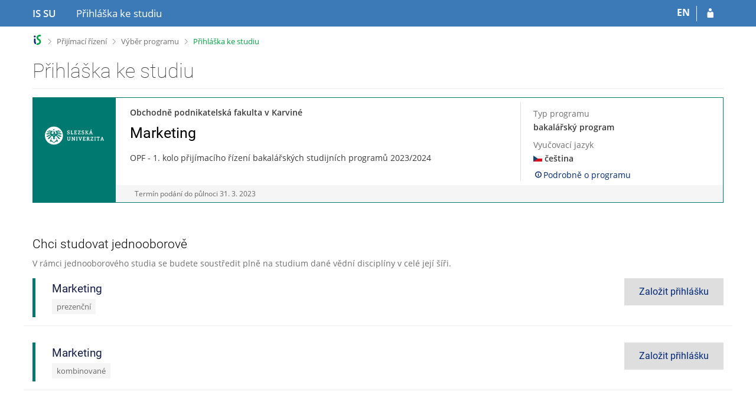

--- FILE ---
content_type: text/html; charset=utf-8
request_url: https://is.slu.cz/prihlaska/info?fakulta=1924;obdobi=383;f=%20;program=721;beh=243
body_size: 7491
content:
<!DOCTYPE html>
<html class="no-js" lang="cs">
<head>
<meta content="width=device-width, initial-scale=1" name="viewport">
<meta content="text/html; charset=utf-8" http-equiv="Content-Type">
<meta content="IE=edge" http-equiv="X-UA-Compatible">
<title>Přihláška ke studiu</title>
<link href="/favicon.ico" rel="icon" sizes="32x32">
<link href="/favicon.svg" rel="icon" type="image/svg+xml">
<link href="/css/r6/foundation.min.css?_v=ab3b2b3" media="screen,print" rel="stylesheet" type="text/css">
<link href="/css/r/icons/foundation-icons.css?_v=d866a73" media="screen,print" rel="stylesheet" type="text/css">
<link href="/css/r6/prvky.css?_v=1ebaea9" media="screen,print" rel="stylesheet" type="text/css">
<link href="/css/r6/r6.css?_v=358447b" media="screen,print" rel="stylesheet" type="text/css">
<link href="/css/r6/r6-print.css?_v=d1a07b2" media="print" rel="stylesheet" type="text/css">
<link href="/css/r6/eprihlaska.css?_v=29d891d" media="screen,print" rel="stylesheet" type="text/css">
<link href="/css/local/eprihlaska.css?_v=1763697600" media="screen,print" rel="stylesheet" type="text/css">
<link href="https://fonts.googleapis.com/icon?family=Material+Icons" rel="stylesheet">
<script src="/js/r6/jquery.js?_v=3736f12"></script>
<script src="/js/error.js?_v=e23fead"></script>
<script src="/js/r6/foundation.js?_v=a06b727"></script>
<script >
	var ISMU_page = document.location.pathname + document.location.search;

	// Google Tag Manager
	(function(w,d,s,l,i){w[l]=w[l]||[];w[l].push({'gtm.start':
	new Date().getTime(),event:'gtm.js'});var f=d.getElementsByTagName(s)[0],
	j=d.createElement(s),dl=l!='dataLayer'?'&l='+l:'';j.async=true;j.src=
	'https://www.googletagmanager.com/gtm.js?id='+i+dl;f.parentNode.insertBefore(j,f);
	})(window,document,'script','dataLayer','GTM-WZW9PSH');
</script>
<script >
	$(function() {
		if (typeof is.Prihlaska != 'undefined') {
			if (typeof is.Prihlaska.klik_zalozit_prihlasku === 'function') {
				dataLayer.push(
					Object.assign({}, { 'event': 'klikZalozitPrihlasku' }, is.Prihlaska.klik_zalozit_prihlasku())
				);
			} else if (typeof is.Prihlaska.prihlaska_zalozena === 'function') {
				dataLayer.push(
					Object.assign({}, { 'event': 'zalozeniPrihlasky' }, is.Prihlaska.prihlaska_zalozena())
				);
			} else if (typeof is.Prihlaska.prihlaska_podana === 'function') {
				dataLayer.push(
					Object.assign({}, { 'event': 'podaniPrihlasky' }, is.Prihlaska.prihlaska_podana())
				);
			}
		}
	});
</script>
</head>
<body class="cs noauth skola_19">
<a href="#hlavicka" class="show-on-focus print-hide">Přeskočit na hlavičku</a><a href="#app_content" class="show-on-focus print-hide">Přeskočit na obsah</a>
<div id="content" class="">
	<div id="zdurazneni-sticky" class="zdurazneni-sticky print-hide" role="alert" aria-atomic="true"></div>
	<div id="rows_wrapper">
		<div class="foundation-design-z">
			<nav id="sticky_panel" class="sp_prihlaska">
	<div class="row">
		<div class="column">
			<div class="ikony">
				<a href="/" class="sticky_home" title="Informační systém Slezské univerzity v Opavě" aria-label="Informační systém Slezské univerzity v Opavě"><span class="sticky_home_text">IS SU</span></a>
				<a href="/prihlaska/?fakulta=1924;obdobi=383" id="sticky_title"><span class="show-for-medium">Přihláška ke studiu</span><span class="hide-for-medium">Přihláška</span></a><span><a href="./info?lang=en;fakulta=1924;obdobi=383;f=;program=721;beh=243" class="sticky-item prepinac-jazyk jazyk-en" aria-label="switches IS into English" title="switches IS into English" >EN</a></span><a href="/prihlaska/?fakulta=1924;obdobi=383;op=e" class="sticky-icon" title="Přihlásit se do přihlášky" aria-label="Přihlásit se do přihlášky"><i class="isi-postava" aria-hidden="true"></i></a>
			</div>
		</div>
	</div>
</nav>
			
			<header class="row hlavicka" id="hlavicka">
	<div class="small-5 medium-3 columns znak skola19">
		
	</div>
	<div id="is-prepinace" class="small-7 medium-9 columns">
		
		<div id="prepinace">
        <ul aria-hidden="true" class="is-switch dropdown menu" data-dropdown-menu data-click-open="true" data-closing-time="0" data-autoclose="false" data-disable-hover="true" data-close-on-click="true" data-force-follow="false" data-close-on-click-inside="false" data-alignment="right">
                
                
                
        </ul>
        <ul class="show-for-sr">
                
                
                
        </ul>
</div>
	</div>
</header>
<div class="row" aria-hidden="true">
	<div class="column">
		<a href="#" class="app_header_motiv_switch show-for-medium" title="Změna motivu" aria-label="Změna motivu" data-open="motiv_reveal"><i class="isi-nastaveni isi-inline" aria-hidden="true"></i></a>
		
	</div>
</div><div id="drobecky" class="row">
	<div class="column">
		<span class="wrap"><a href="/" class="drobecek_logo" title="Informační systém SU" accesskey="0"> </a><span class="sep"> <i class="isi-zobacek-vpravo"></i><span class="show-for-sr">&gt;</span> </span><a href="/prihlaska/?fakulta=1924;obdobi=383" accesskey="1" title="Přijímací řízení">Přijímací řízení</a><span class="sep"> <i class="isi-zobacek-vpravo"></i><span class="show-for-sr">&gt;</span> </span><a href="/prihlaska/info?fakulta=1924;obdobi=383" accesskey="2" title="Výběr programu">Výběr programu</a><span class="sep last"> <i class="isi-zobacek-vpravo"></i><span class="show-for-sr">&gt;</span> </span><a href="https://is.slu.cz/prihlaska/info?obdobi=383;fakulta=1924;program=721" class="drobecek_app" title="Přihláška ke studiu" accesskey="3">Přihláška ke studiu</a></span>
	</div>
</div><div id="app_header_wrapper" class="row align-justify show-for-medium">
	<div class="medium-12 column">
		<h1 id="app_header"><div class="large-9 xlarge-9"><span id="app_name">Přihláška ke studiu</span></div></h1>
	</div>
	<div class="shrink column">
		<div id="app_header_image"></div>
	</div>
</div>

<div class="row">
	<div class="column">
		<div id="app_menu" class="empty">
			
		</div>
	</div>
</div><!--[if lt IE 9]><div id="prvek_2316168" class="zdurazneni varovani ie_warning"><h3 class="zdurazneni-nadpis">Varování:</h3><h3>Váš prohlížeč Internet Explorer je zastaralý.</h3><p>Jsou známa bezpečnostní rizika a prohlížeč možná nedokáže zobrazit všechny prvky této a dalších webových stránek.</p></div><![endif]-->
		</div>
		<div id="app_content_row" class="row"><main id="app_content" class="column" role="main"><div class="info-eprihlaska info-obory"><form data-abide novalidate method="POST" enctype="application/x-www-form-urlencoded" action="./" name="prihlaska_info" id="vyber_planu"><INPUT TYPE=hidden NAME="program" VALUE="721"><INPUT TYPE=hidden NAME="op" VALUE="n"><INPUT TYPE=hidden NAME="upnovapr" VALUE="1"><INPUT TYPE=hidden NAME="prihlasit" VALUE="1"><INPUT TYPE=hidden NAME="fakulta" VALUE="1924"><INPUT TYPE=hidden NAME="obdobi" VALUE="383"><div class="studovany-obor-panel barva-r-1952">
	<div class="row collapse">
		<div class="column small-12 medium-1" style="min-width: 140px;">
			<div class="row collapse barva-b-1952 logo-box">
				<div class="column align-self-top">
					<div class="logo hide-for-small-only">
						
							<img src="/pics/design/r6/loga/19_inv.svg" style="width:100px; height:100px;">
						
					</div>
					<div class="show-for-small-only logo-nazev-fakulty barva-b-1952">Obchodně podnikatelská fakulta v Karviné</div>
				</div>
			</div>
		</div>
		<div class="column small-12 medium-expand">
			<div class="row collapse">
				<div class="column small-12 medium-expand">
					<div class="stredni-cast">
						<div class="fakulta hide-for-small-only mb-05">
							<strong>Obchodně podnikatelská fakulta v Karviné</strong>
						</div>
						<div class="mb-1">
							<h1 class="display-inline nazev-programu">Marketing</h1>
						</div>
						<div class="row">
							<div class="column small-12 medium-12 large-10">
								<p class="beh">
									
										<input type="hidden" name="beh" value="243"/>
										OPF - 1. kolo přijímacího řízení bakalářských studijních programů 2023/2024
										
									
								</p>
							</div>
						</div>
					</div>
				</div>
				<div class="column small-12 medium-4 large-4">
					<div class="detaily">
						<div class="mb-05">
							<label class="nedurazne">Typ programu</label>
							<div><strong>bakalářský program</strong></div>
						</div>
						<div class="mb-05">
							<label class="nedurazne">Vyučovací jazyk</label>
							<div>
								
								<img src="/pics/flags_svg/cz.svg" alt="čeština" class="vlajka_svg" aria-hidden="true">
								
								<strong>čeština</strong>
							</div>
						</div>
						<div>
						
						<a target="_blank" class="info_program_obor" data-program="721" data-beh=243 href="/program/721?fakulta=1924;obdobi=383;beh=243">
							<i class="isi-inline isi-info-4 ikona-podrobne-program" aria-hidden="true"></i>Podrobně o programu
						</a>
						
						</div>
					</div>
				</div>
			</div>
			
			<div class="aktualni-beh-box">
				Termín podání do půlnoci <nobr>31. 3. 2023</nobr>
			</div>
			
		</div>
	</div>
</div>

<div class="row" style="margin-top: 4rem;">
	<div class="columns small-12 medium-9 nedurazne">
		<h2 class="nadpis-sekce">Chci studovat jednooborově</h2>
		<p class="nedurazne">V rámci jednooborového studia se budete soustředit plně na studium dané vědní disciplíny v celé její šíři.</p>
	</div>
</div>
		<div class="row mb-2 studijni_plan "  >
	<div class="column">
		<input type="hidden" name="index_studijni_plan" value="001" class="index_studijni_plan"/>

		
			
	
		<input type="hidden" name="kombinace_id_001" value="155">
	

	<div class="studijni-plan-info barva-r-1952">
		<div class="row align-middle shrink-medium-unstack">
			<div class="columns small-12 medium-expand">
				<div class="row collapse align-middle">
					<div class="column">
						<h3 class="nazev">Marketing</h3>

						<div class="forma">
							prezenční
						</div>

						
					</div>
				</div>
				
			</div>
		</div>
	</div>

	

		
	</div>

	
		
		<div class="column sh-shrink text-right mb-1-small">
			<a name="zalozit"
				data-sp-index="001"
				class="button large secondary mb-0 zalozit-prihlasku-bez-pref">
				Založit přihlášku
			</a>
		</div>
		
	
</div>




<div class="row mb-2 studijni_plan "  >
	<div class="column">
		<input type="hidden" name="index_studijni_plan" value="002" class="index_studijni_plan"/>

		
			
	
		<input type="hidden" name="kombinace_id_002" value="156">
	

	<div class="studijni-plan-info barva-r-1952">
		<div class="row align-middle shrink-medium-unstack">
			<div class="columns small-12 medium-expand">
				<div class="row collapse align-middle">
					<div class="column">
						<h3 class="nazev">Marketing</h3>

						<div class="forma">
							kombinované
						</div>

						
					</div>
				</div>
				
			</div>
		</div>
	</div>

	

		
	</div>

	
		
		<div class="column sh-shrink text-right mb-1-small">
			<a name="zalozit"
				data-sp-index="002"
				class="button large secondary mb-0 zalozit-prihlasku-bez-pref">
				Založit přihlášku
			</a>
		</div>
		
	
</div>





<div class="row">
	<div class="column small-12 medium-4 medium-offset-4">
		<input id="zalozit-prihlasku"  type="submit" class="display-none-imp button large expanded " name="zalozit" value="Založit přihlášku"/>
	</div>
</div>
		</form></div></main></div>
		
		<div class="foundation-design-z foot_clear">
			
	
	<!-- paticka.tt -->
<footer class="paticka-info-index">
	<div class="row">
		<div class="column small-12 medium-12 large-expand">
			<div class="row medium-unstack">
				
				<div class="columns mb-1">
					<h4 class="uc"><strong>Přijímačky na SU</strong></h4>
					<div class="mt-05">
						<span class="odkaz-paticka"><a href="https://www.slu.cz/slu/cz/podminkypririz">Informace pro uchazeče</a></span>
						
					</div>
				</div>
				
				
				<div class="columns mb-1">
					<h4 class="uc"><strong>Další informace</strong></h4>

					<div class="mt-05">
						<span class="odkaz-paticka">
							
							<a href="/prihlaska/faq/?fakulta=1924;obdobi=383">
							
								Časté dotazy
							</a>
						</span>
					</div>
				</div>
				
			</div>

		</div>
		
		<div class="column shrink medium-text-right text-center">
			<div class="row align-middle collapse zuzka-hlaska">
				<div class="column shrink">
					<img src="/pics/prihlaska/helpdesk.svg" height="50" width="50">
				</div>
				<div class="column">
					Pokud máte dotazy,<br/>nebojte se nám napsat na <div><strong><a href="mailto:prihlaska@slu.cz">prihlaska@slu.cz</a></strong></div>
				</div>
			</div>
		</div>
		
	</div>

	<div class="modry-pruh">
		<div class="row align-middle">
			<div class="small-12 medium-4 column text-center medium-text-left">
				
					<img src="/pics/design/r6/loga/19-plne.svg" alt="Slezská univerzita v Opavě" title="Slezská univerzita v Opavě" class="mb-1 mt-1" style="max-height: 100px; max-width: 200px;">
				
			</div>
			<div class="small-12 medium-8 large-8 column text-center medium-text-right">
				
				<div class="font-size-1 mb-1 mt-1">
					<div class="mb-05">
						Přihlášku můžete pohodlně zaplatit kartou
					</div>
					<img src="/pics/prihlaska/karty.png" alt="Přihlášku můžete pohodlně zaplatit kartou" data-pin-nopin="true">
				</div>
				
			</div>
		</div>
	</div>
	<div class="subpata">
		<div class="row align-middle shrink-medium-unstack">
			<div class="column">
				<i class="isi-is isi-inline" aria-hidden="true"></i>
				Přihláška je součástí <a href="https://is.slu.cz/">Informačního systému SU</a>
			</div>
			<div class="column sh-shrink">
				<i class="isi-gdpr isi-inline" aria-hidden="true"></i>
				
				<a href="/privacy/detail/qdmth?fakulta=1924;obdobi=383">Zpracování osobních údajů</a>
				
				
			</div>
		</div>
	</div>
</footer>



		</div>
	</div>
</div>


<script src="/js/is.js?_v=0f918c2"></script>
<script src="/js/jquery-ui-1.12.1-sortable-r6.min.js?_v=611662c"></script>
<script src="/js/log-kliknuto.js?_v=d448124"></script>
<script>/* Neodesilat prazdne hodnoty filtru - krome typu studia a formy studia ktere se defaultne predvyplnuji a je potreba rozeznat, ze je uzivatel vypnul*/
$(function() {
	$("form#prihlaska_heureka").submit(function() {
		$(this).find(":input").not('[name="filtr-typ-studia"],[name="filtr-forma-studia"]').filter(function () {
			return !this.value;
		}).attr("disabled", true);

		return true;
	});
});
</script>
<script src="/js/prihlaska.js?_v=b8f6f0c"></script>
<script>
(function() {

"use strict";

is.Design.init({
   "session" : {
      "w_log_id" : "1315117192",
      "is_design_z" : "",
      "pouzit_neoverene_udaje" : null,
      "debug" : 1,
      "session_id" : "800220294",
      "skola_id" : "19",
      "is_muni_cz" : "is.slu.cz",
      "auth" : "",
      "skola_zkratka" : "SU",
      "cgipar" : {
         "obdobi" : [
            "383"
         ],
         "fakulta" : [
            "1924"
         ]
      },
      "remote_user" : null,
      "uco" : null,
      "login" : null,
      "server_time" : "21. 11. 2025 05:27:15",
      "lang" : "cs",
      "sn" : "/prihlaska/info.pl",
      "vidim_kazdeho" : null,
      "ekurz" : false
   },
   "svatky" : {
      "20160501" : 1,
      "20221229" : 1,
      "20060101" : 1,
      "20070409" : 1,
      "20240706" : 1,
      "20061117" : 1,
      "20111028" : 1,
      "20011226" : 1,
      "20120501" : 1,
      "20161229" : 1,
      "20011228" : 1,
      "20180928" : 1,
      "20241223" : 1,
      "20060417" : 1,
      "20131230" : 1,
      "20010705" : 1,
      "20021223" : 1,
      "20190419" : 1,
      "20221231" : 1,
      "20160705" : 1,
      "20010928" : 1,
      "20241117" : 1,
      "20120101" : 1,
      "20101226" : 1,
      "20200508" : 1,
      "20211229" : 1,
      "20041226" : 1,
      "20120706" : 1,
      "20050928" : 1,
      "20051227" : 1,
      "20111223" : 1,
      "20070706" : 1,
      "20201224" : 1,
      "20240508" : 1,
      "20261028" : 1,
      "20171231" : 1,
      "20101231" : 1,
      "20261226" : 1,
      "20081226" : 1,
      "20041228" : 1,
      "20191225" : 1,
      "20030705" : 1,
      "20160928" : 1,
      "20101227" : 1,
      "20141230" : 1,
      "20051230" : 1,
      "20111225" : 1,
      "20130928" : 1,
      "20161028" : 1,
      "20181028" : 1,
      "20061226" : 1,
      "20001231" : 1,
      "20170508" : 1,
      "20111230" : 1,
      "20181225" : 1,
      "20050328" : 1,
      "20140928" : 1,
      "20161227" : 1,
      "20081028" : 1,
      "20151230" : 1,
      "20060705" : 1,
      "20221028" : 1,
      "20250418" : 1,
      "20130705" : 1,
      "20221226" : 1,
      "20111226" : 1,
      "20100705" : 1,
      "20041117" : 1,
      "20021228" : 1,
      "20251229" : 1,
      "20101225" : 1,
      "20130401" : 1,
      "20231117" : 1,
      "20131225" : 1,
      "20170501" : 1,
      "20100501" : 1,
      "20061225" : 1,
      "20160101" : 1,
      "20041225" : 1,
      "20171224" : 1,
      "20131229" : 1,
      "20080705" : 1,
      "20150705" : 1,
      "20010706" : 1,
      "20010508" : 1,
      "20061224" : 1,
      "20001028" : 1,
      "20181224" : 1,
      "20131117" : 1,
      "20191227" : 1,
      "20021117" : 1,
      "20011229" : 1,
      "20110101" : 1,
      "20220705" : 1,
      "20231224" : 1,
      "20151228" : 1,
      "20091224" : 1,
      "20001227" : 1,
      "20151117" : 1,
      "20051117" : 1,
      "20221227" : 1,
      "20021227" : 1,
      "20050101" : 1,
      "20251228" : 1,
      "20150406" : 1,
      "20240329" : 1,
      "20030501" : 1,
      "20121230" : 1,
      "20041028" : 1,
      "20121224" : 1,
      "20171117" : 1,
      "20031226" : 1,
      "20080508" : 1,
      "20061227" : 1,
      "20230410" : 1,
      "20181230" : 1,
      "20090508" : 1,
      "20151226" : 1,
      "20140705" : 1,
      "20170414" : 1,
      "20141227" : 1,
      "20090928" : 1,
      "20141226" : 1,
      "20080324" : 1,
      "20011231" : 1,
      "20230928" : 1,
      "20251227" : 1,
      "20121228" : 1,
      "20241028" : 1,
      "20180101" : 1,
      "20091225" : 1,
      "20100706" : 1,
      "20130101" : 1,
      "20171028" : 1,
      "20020928" : 1,
      "20060928" : 1,
      "20060706" : 1,
      "20190928" : 1,
      "20231231" : 1,
      "20030706" : 1,
      "20221117" : 1,
      "20151229" : 1,
      "20020706" : 1,
      "20051028" : 1,
      "20191231" : 1,
      "20110425" : 1,
      "20230508" : 1,
      "20230501" : 1,
      "20111228" : 1,
      "20211230" : 1,
      "20180402" : 1,
      "20131226" : 1,
      "20261224" : 1,
      "20251117" : 1,
      "20250501" : 1,
      "20081225" : 1,
      "20140706" : 1,
      "20051228" : 1,
      "20161231" : 1,
      "20151028" : 1,
      "20260403" : 1,
      "20131223" : 1,
      "20151231" : 1,
      "20111224" : 1,
      "20191228" : 1,
      "20200413" : 1,
      "20240501" : 1,
      "20151223" : 1,
      "20001229" : 1,
      "20020705" : 1,
      "20261225" : 1,
      "20230706" : 1,
      "20091028" : 1,
      "20220418" : 1,
      "20160706" : 1,
      "20100508" : 1,
      "20031028" : 1,
      "20021229" : 1,
      "20040705" : 1,
      "20250928" : 1,
      "20261230" : 1,
      "20071227" : 1,
      "20001228" : 1,
      "20040928" : 1,
      "20261227" : 1,
      "20220928" : 1,
      "20171228" : 1,
      "20170417" : 1,
      "20071226" : 1,
      "20121117" : 1,
      "20090501" : 1,
      "20041231" : 1,
      "20011225" : 1,
      "20171223" : 1,
      "20110508" : 1,
      "20240705" : 1,
      "20190501" : 1,
      "20030928" : 1,
      "20150706" : 1,
      "20150508" : 1,
      "20031225" : 1,
      "20251224" : 1,
      "20040706" : 1,
      "20020508" : 1,
      "20240928" : 1,
      "20011227" : 1,
      "20010416" : 1,
      "20251226" : 1,
      "20211117" : 1,
      "20261229" : 1,
      "20020401" : 1,
      "20101228" : 1,
      "20071230" : 1,
      "20161226" : 1,
      "20121231" : 1,
      "20070705" : 1,
      "20241226" : 1,
      "20050508" : 1,
      "20041230" : 1,
      "20041227" : 1,
      "20200705" : 1,
      "20131228" : 1,
      "20141222" : 1,
      "20241228" : 1,
      "20020101" : 1,
      "20141117" : 1,
      "20180330" : 1,
      "20260508" : 1,
      "20151225" : 1,
      "20080928" : 1,
      "20111117" : 1,
      "20030101" : 1,
      "20101117" : 1,
      "20260706" : 1,
      "20091117" : 1,
      "20071231" : 1,
      "20060508" : 1,
      "20080706" : 1,
      "20260928" : 1,
      "20201226" : 1,
      "20210706" : 1,
      "20130501" : 1,
      "20210928" : 1,
      "20150501" : 1,
      "20020501" : 1,
      "20170101" : 1,
      "20151224" : 1,
      "20201231" : 1,
      "20141229" : 1,
      "20231226" : 1,
      "20230407" : 1,
      "20201225" : 1,
      "20210405" : 1,
      "20131227" : 1,
      "20040101" : 1,
      "20191229" : 1,
      "20220415" : 1,
      "20141228" : 1,
      "20230101" : 1,
      "20191223" : 1,
      "20051226" : 1,
      "20050501" : 1,
      "20121229" : 1,
      "20031224" : 1,
      "20231228" : 1,
      "20191226" : 1,
      "20220501" : 1,
      "20121227" : 1,
      "20100101" : 1,
      "20010501" : 1,
      "20231227" : 1,
      "20261228" : 1,
      "20190422" : 1,
      "20051229" : 1,
      "20140508" : 1,
      "20021225" : 1,
      "20121226" : 1,
      "20211028" : 1,
      "20251028" : 1,
      "20200928" : 1,
      "20120705" : 1,
      "20030421" : 1,
      "20011224" : 1,
      "20161225" : 1,
      "20071028" : 1,
      "20131028" : 1,
      "20021224" : 1,
      "20170705" : 1,
      "20081117" : 1,
      "20001224" : 1,
      "20181117" : 1,
      "20261231" : 1,
      "20220706" : 1,
      "20241227" : 1,
      "20201229" : 1,
      "20191028" : 1,
      "20111227" : 1,
      "20151227" : 1,
      "20001225" : 1,
      "20071228" : 1,
      "20200706" : 1,
      "20231229" : 1,
      "20250508" : 1,
      "20040501" : 1,
      "20191230" : 1,
      "20110501" : 1,
      "20201028" : 1,
      "20041224" : 1,
      "20210101" : 1,
      "20071225" : 1,
      "20061228" : 1,
      "20181227" : 1,
      "20241230" : 1,
      "20110705" : 1,
      "20171230" : 1,
      "20061229" : 1,
      "20231028" : 1,
      "20181229" : 1,
      "20230705" : 1,
      "20111229" : 1,
      "20140501" : 1,
      "20241225" : 1,
      "20121028" : 1,
      "20190101" : 1,
      "20070928" : 1,
      "20050705" : 1,
      "20250421" : 1,
      "20250706" : 1,
      "20071117" : 1,
      "20041229" : 1,
      "20170706" : 1,
      "20021226" : 1,
      "20161228" : 1,
      "20070508" : 1,
      "20030508" : 1,
      "20061028" : 1,
      "20211225" : 1,
      "20001230" : 1,
      "20240401" : 1,
      "20090413" : 1,
      "20251231" : 1,
      "20221230" : 1,
      "20070501" : 1,
      "20221224" : 1,
      "20140101" : 1,
      "20181226" : 1,
      "20130706" : 1,
      "20210402" : 1,
      "20221228" : 1,
      "20141225" : 1,
      "20021028" : 1,
      "20140421" : 1,
      "20141231" : 1,
      "20220101" : 1,
      "20241224" : 1,
      "20111231" : 1,
      "20040412" : 1,
      "20160328" : 1,
      "20201117" : 1,
      "20241231" : 1,
      "20260406" : 1,
      "20211226" : 1,
      "20180706" : 1,
      "20250101" : 1,
      "20101230" : 1,
      "20060501" : 1,
      "20171229" : 1,
      "20161230" : 1,
      "20121225" : 1,
      "20190508" : 1,
      "20091226" : 1,
      "20080101" : 1,
      "20010101" : 1,
      "20141224" : 1,
      "20211231" : 1,
      "20120928" : 1,
      "20190705" : 1,
      "20210508" : 1,
      "20201230" : 1,
      "20031117" : 1,
      "20241229" : 1,
      "20100405" : 1,
      "20200101" : 1,
      "20051224" : 1,
      "20180508" : 1,
      "20191224" : 1,
      "20231225" : 1,
      "20231230" : 1,
      "20061230" : 1,
      "20021230" : 1,
      "20251230" : 1,
      "20260705" : 1,
      "20121223" : 1,
      "20240101" : 1,
      "20090705" : 1,
      "20190706" : 1,
      "20070101" : 1,
      "20130508" : 1,
      "20211227" : 1,
      "20160325" : 1,
      "20251225" : 1,
      "20101224" : 1,
      "20171227" : 1,
      "20090101" : 1,
      "20101028" : 1,
      "20021231" : 1,
      "20141028" : 1,
      "20171225" : 1,
      "20141223" : 1,
      "20261117" : 1,
      "20260501" : 1,
      "20150928" : 1,
      "20080501" : 1,
      "20051225" : 1,
      "20210705" : 1,
      "20201228" : 1,
      "20171226" : 1,
      "20250705" : 1,
      "20120508" : 1,
      "20211228" : 1,
      "20001226" : 1,
      "20181231" : 1,
      "20161223" : 1,
      "20081224" : 1,
      "20191117" : 1,
      "20180705" : 1,
      "20221225" : 1,
      "20110706" : 1,
      "20011028" : 1,
      "20040508" : 1,
      "20131224" : 1,
      "20071229" : 1,
      "20011117" : 1,
      "20200501" : 1,
      "20161224" : 1,
      "20131231" : 1,
      "20210501" : 1,
      "20120409" : 1,
      "20011230" : 1,
      "20150101" : 1,
      "20090706" : 1,
      "20071224" : 1,
      "20211224" : 1,
      "20180501" : 1,
      "20101223" : 1,
      "20160508" : 1,
      "20110928" : 1,
      "20100928" : 1,
      "20181228" : 1,
      "20200410" : 1,
      "20220508" : 1,
      "20170928" : 1,
      "20161117" : 1,
      "20050706" : 1,
      "20260101" : 1,
      "20101229" : 1
   },
   "ldb" : {
      "error_msg_min_val" : "Číslo je menší než povolená hodnota.",
      "error_msg_required_all" : "Všechny údaje jsou povinné.",
      "error_dve_stejne_preference" : "Nelze vybrat dva studijní plány se stejnou preferencí.",
      "error_msg_required" : "Povinný údaj.",
      "error_msg_max_val" : "Číslo je větší než povolená hodnota.",
      "error_dve_stejne_priority" : "Nelze vybrat dva studijní plány se stejnou prioritou.",
      "error_msg_min" : "Text je příliš krátký.",
      "error_chybi_studijni_plan" : "Musíte si zvolit alespoň jeden studijní plán.",
      "error_chybi_preference_2" : "Máte zvolen studijní plán s 3. preferencí, ale nemáte zvolenou 2. preferenci.",
      "error_msg_zalozka_url" : "Nesprávný tvar adresy.",
      "rozbalit" : "Rozbalit",
      "modal_full" : "Na celou obrazovku",
      "error_chybi_vedlejsi_studijni_plan" : "K hlavnímu otevřenému studijnímu plánu musíte zvolit vedlejší studijní plán.",
      "chyba_503" : "Aplikace je dočasně nedostupná pro zvýšenou zátěž systému.",
      "isForms_invalid" : "Chybně vyplněné údaje, prosím zkontrolujte.",
      "error_msg_alpha" : "Smí obsahovat pouze znaky abecedy, mezeru, podtržítko a spojovník.",
      "error_msg_number_natural" : "Očekáváno přirozené číslo (1,&nbsp;2,&nbsp;3,&nbsp;&hellip;).",
      "error_stejne_kombinace_planu" : "Nelze zvolit víckrát stejnou kombinaci studijních plánů.",
      "byl_jste_odhlasen_zavrit" : "Zavřít",
      "error_msg_uc_first" : "Musí začínat velkým počátečním písmenem.",
      "error_msg_email" : "Nesprávný tvar e-mailové adresy",
      "error_moc_studijnich_planu" : "Nelze vybrat víc než tři studijní plány.",
      "error_msg" : "Nesprávný formát.",
      "error_msg_max" : "Text je příliš dlouhý.",
      "error_msg_required_any" : "Alespoň jeden údaj musí být vyplněn.",
      "byl_jste_odhlasen" : "Byl jste odhlášen.",
      "error_msg_number_natural_zero" : "Očekáváno přirozené číslo nebo nula (0,&nbsp;1,&nbsp;2,&nbsp;3,&nbsp;&hellip;).",
      "sbalit" : "Sbalit",
      "error_chybi_priorita" : "Nebyla vybrána priorita vybraného studijního plánu.",
      "error_chybi_priorita_2" : "Máte zvolen studijní plán s 3. prioritou, ale nemáte zvolenou 2. prioritu.",
      "error_msg_datepicker_max_date" : "Datum a čas nelze takto nastavit.",
      "error_msg_alpha_numeric" : "Smí obsahovat pouze znaky abecedy, číslo, mezeru, podtržítko a spojovník.",
      "error_msg_number_integer" : "Očekáváno celé číslo (&hellip;,&nbsp;-2,&nbsp;-1,&nbsp;0,&nbsp;1,&nbsp;2,&nbsp;&hellip;).",
      "chyba" : "Došlo k chybě, operaci opakujte nebo obnovte stránku.",
      "error_msg_datepicker_min_date" : "Datum a čas nelze takto nastavit.",
      "error_chybi_priorita_1" : "Musíte zvolit, který studijní plán preferujete nejvíce.",
      "chybi_stredisko" : "Před vstupem do e-přihlášky vyberte středisko, v&nbsp;rámci kterého se přihláška založí.",
      "byl_jste_odhlasen_prihlasit" : "Přihlásit"
   },
   "js_init" : [
      {
         "method" : "init",
         "params" : [],
         "module" : "Prihlaska"
      },
      {
         "params" : [],
         "method" : "init",
         "module" : "Forms"
      },
      {
         "module" : "HashNavigation",
         "params" : [],
         "method" : "init"
      },
      {
         "module" : "Drobecky",
         "method" : "init",
         "params" : []
      },
      {
         "module" : "Design",
         "params" : [],
         "method" : "init_header"
      },
      {
         "method" : "init_toolkit",
         "params" : [],
         "module" : "Design"
      }
   ]
}
);
})();
</script>

</body>
</html>


--- FILE ---
content_type: text/css; charset=utf-8
request_url: https://is.slu.cz/css/r6/eprihlaska.css?_v=29d891d
body_size: 11124
content:
@charset "UTF-8";

:root {
	--eprihlas-zuzka-box: #ecf4ff;
	--eprihlas-lista-a-hover: #c3d4e7; /* stejná jako hover v hlavní liště */
}

#app_content {
  min-height: 33vh;
}

#app_header_image {
  display: none;
}

.readonly,
.readonly:active,
.readonly:hover,
.readonly:focus,
input[readonly],
input[type=text][readonly]:focus,
input[type=text][readonly]:active,
input[type=text][readonly]:hover {
  background-color: #ddd;
  color: #777;
  border-color: #cacaca;
  box-shadow: unset;
}

/* zrušení menu */
/* pomoc s výběrem studia */
.druhotne-volby {
  margin-top: 3vh;
  padding-top: 2vh;
}

hr.tenka {
  border: solid #eee;
  border-width: 1px 0 0;
  clear: both;
  height: 0;
}

.has-tip a, .has-tip a:hover {
  text-decoration: none;
}

.noauth .app_header_motiv_switch {
  display: none;
}

/* LISTA */
.noauth #sticky_panel.sp_prihlaska .jmeno_uchazece {
  margin-left: .9rem;
  color: #fff;
}

.noauth #sticky_panel.sp_prihlaska #header_menu .jmeno_small {
  margin-left: .6rem;
}

.noauth #sticky_panel.sp_prihlaska .ikony .header-menu-icon {
  border-right: none !important;
}

.noauth #sticky_panel.sp_prihlaska #header_menu .ikony .prepinac-jazyk {
  border-right: 1px solid #999;
}

.noauth #sticky_panel.sp_prihlaska #header_menu {
  padding-bottom: 8px;
  width: auto;
}

.noauth #sticky_panel.sp_prihlaska #header_menu .ikony {
  padding-left: 0;
}

.noauth #sticky_panel.sp_prihlaska #header_menu ul.items {
  margin-bottom: 0;
}

/*-----------------------------------*/
.box-vyber-studia {
  text-align: center;
  border: 1px solid #ddd;
  margin-bottom: 2em;
  border-radius: 3px;
  padding: 1em;
}

.box-vyber-studia:hover {
  border: 1px solid #002776;
  cursor: pointer;
}

.box-vyber-studia > .ikona-vyber-oboru {
  margin-right: auto;
  margin-left: auto;
  margin-top: 1em;
}

.box-vyber-studia > .nadpis {
  color: #888;
  padding: 1em;
}

.box-vyber-studia.vybrano {
  box-shadow: 0px 0px 0px 3px #002776;
}

/* css masaryk hláška */

.podani-border {
  padding: 15px;
  border: 5px solid #002776;
  background: #fff;
  -webkit-border-radius: 10px;
  -moz-border-radius: 10px;
  border-radius: 10px;
  margin-left: 0px;
}

.kroky a, .kroky a:hover {
  text-decoration: none;
}

.kroky .krok {
  padding: 1.5rem 1rem 0.9rem 1rem;
  width: 100%;
  min-width: 0;
}

.kroky .krok.aktivni {
  color: #fff;
}

.kroky .krok.predchozi {
  color: #277600;
}

#kontak_adresa {
  padding: 1rem 1rem 0 1rem;
  margin-bottom: 1em;
  border: 1px solid #ddd;
  background-color: #f7f7f7;
}

/* badges */

.pouzdro-s-borderem {
  padding-left: 1em;
  position: relative;
  /* oprava prvky.css */
}

.pouzdro-s-borderem .badge-linie {
  float: none;
  position: inherit;
  left: inherit;
  clear: none;
}

.pouzdro-s-borderem .badge {
  width: 36px;
  height: 36px;
  text-align: center;
  font-size: 1.1rem;
  line-height: 26px;
  font-weight: bold;
  position: relative;
  left: -18px;
}

.pouzdro-s-borderem .badge.seda-bgc {
  color: #999;
}

.pouzdro-s-borderem .badge-pouzdro.od-radku {
  margin-top: -2rem;
}

.co-se-ma-dit .pouzdro-s-borderem .zkousky {
  padding-bottom: 2em;
}

.co-se-ma-dit .vetsi-pismo {
  font-size: 1.2em;
}

/* konec badges */

.mala-is-icona {
  height: 15px;
  width: 15px;
  position: relative;
  top: -1px;
}

.sedy-button-zpet {
  padding: 1.25em 1em 1.35em 1em;
  background-color: #eee;
  text-align: center;
  border-radius: 3px;
  cursor: pointer;
  margin-bottom: 1em;
  color: #333;
}

.sedy-button-zpet:hover {
  background-color: #ddd;
}

/* košík oc */

.kosik-oc .font-kosik-cena-celkem {
  font-size: 1.2em;
  font-weight: 500;
}

.kosik-oc .font-kosik-cena-celkem .border {
  padding-top: 0.5em;
  border-top: 1px solid #ddd;
}

.kosik-oc .tenky-border-polozky {
  padding-top: 0.5em;
  border-top: 1px #eee solid;
}

.data1.kosik input {
  margin: 1em 0;
}

.sekce-vyhledavani {
  margin: 3em 0em 27em 0em;
}

.nejsem-si-jisty {
  margin-top: 5em;
}

.typ-studia {
  margin-top: 5em;
}

.zobrazit-obory {
  margin-top: 5em;
}

.vyhledavani-info {
  margin-bottom: 1em;
  padding-bottom: 3vmin;
}

.vyber-obor {
  font-size: 3em;
}

.nazevoboru-a-plusko {
  margin-top: 1.1em;
  text-align: center;
}

.logo-fakulty-vo {
  padding-right: 0.5em;
}

.odsazeni-vo {
  padding-left: 4.7em;
}

.fakult-padding {
  padding: .3em .8em .3em .7em;
  font-size: .9rem;
  border-radius: 3px;
  white-space: nowrap;
  margin-right: .5rem;
  line-height: 2.2em;
}

.program-bg {
	background-color: var(--bgbarva-seda4);
}

.varianta-border-fakulta {
	background-color: var(--bgbarva-seda4);
	border-left: 2px solid var(--bordersedy);
}

.cislo-prihlasky.box {
	background-color: var(--bgbarva-seda4);
	padding: .25rem 1rem;
	display: inline-block;
	margin-top: .5rem;
}

.cislo-prihlasky {
	font-size: 1.2rem;
	font-weight: bold;
}

.cislo-prihlasky .popisek {
	text-transform: uppercase;
	font-size: .875rem;
	color: var(--text-nedurazny);
	font-weight: normal;
}

.moje-prihlasky .ikona-podrobne-program {
	margin-right: .15rem;
	font-size: 1.4rem;
	margin-left: -3px;
	vertical-align: -15%;
}

.moje-prihlasky .odsazeni-vl {
  padding-left: 2.5rem;
}

.moje-prihlasky .odsazeni-prv {
  padding-right: 2.5rem;
}

.moje-prihlasky .hlavicka {
  padding-top: 1em;
  padding-bottom: 1em;
}

.moje-prihlasky .ikona-fakulty {
  max-width: 130px;
}

.eprihlaska-snip .v-col-fakulta {
  min-width: 90px;
}

.moje-prihlasky .box-prihlaska .hlasite-se {
  border-bottom: 1px solid #eee;
  padding-bottom: 1rem;
}

.moje-prihlasky .box-prihlaska .info-lista {
  background-color: #efefef;
  padding: 1rem;
}

.moje-prihlasky .cervena a {
  color: #C60F13;
}

@media screen and (min-width: 40em) {
  .moje-prihlasky .box-prihlaska .info-lista .b-left {
    border-left: 1px solid #ccc;
  }
}

.moje-prihlasky .box-prihlaska .ikona-fakulty {
  max-width: 70px;
  max-height: 70px;
}

.moje-prihlasky .mp-studovany-obor-panel {
  margin-bottom: 6.5rem;
  border-bottom: 1px solid #ddd;
}

.bg-obor {
  background-color: #eee;
}

.bg-obor .varianta-border-fakulta {
  border-left: 3px solid;
  background-color: #ddd;
}

.floating-obor {
  width: 100%;
  max-width: 230px !important;
}

.nezalamovat-dalsi-radek {
  white-space: nowrap;
}

h1#asdsgew {
  font-size: 1rem;
  text-transform: uppercase;
  text-shadow: none;
  opacity: .66;
  padding-bottom: 1rem;
  color: #fff;
}

.uz-vim-co-hledam {
  padding-top: 6vh;
}

.info-pl-index .min-vyska {
  min-height: 482px;
}

/*-----------------------------*/
.hover-radek-sedy {
  padding: 0.5em;
  margin-bottom: 0.3em;
}

.hover-radek-sedy .switch.tiny,
.hover-radek-sedy select,
.hover-radek-sedy input {
  margin-bottom: 0;
}

.hover-radek-sedy select.lehke {
  height: 23px;
  min-height: 23px;
}

.hover-radek-sedy:hover {
  background-color: #eee;
}

.odpocet {
  color: #333;
}

.odpocet.bila {
  color: #fff;
}

.prihlaska-pruh.uspech {
  color: #5d9840;
  border: 2px solid #277600;
}

.prihlaska-pruh.pripravena {
  color: #5f542e;
  border: 2px solid #fddf7c;
}

.pripravena a {
  color: #5f542e;
}

.prihlaska-pruh.chyby-udaje {
  color: #db696c;
  border: 2px solid #C60F13;
}

.chyby-udaje a {
  color: #C60F13;
}

.prihlaska-pruh.cekam-platbu {
  color: #6078A9;
  border: 2px solid #002776;
}

.cekam-platbu a:hover {
  color: #002776;
}

.prihlaska-pruh .ikona {
  font-size: 1.7em;
}

.prihlaska-pruh .prvni_cast {
  padding: 0.5em 0em;
  text-align: center;
}

.uspech .prvni_cast {
  background-color: #277600;
}

.pripravena .prvni_cast {
  background-color: #fddf7c;
}

.chyby-udaje .prvni_cast {
  background-color: #C60F13;
}

.cekam-platbu .prvni_cast {
  background-color: #002776;
}

.prihlaska-pruh .druha_cast {
  padding: 1em 0em;
  text-align: left;
}

.prihlaska-podana {
  margin-top: 1.7em;
}

.prihlaska-podana .material-icons {
  font-size: 2em;
  margin-top: -5px;
}

.prihlaska-podana span {
  font-size: 1.3em;
}

.min-vyska-stranky {
  min-height: 412px;
}

.ikona-vertical-sub {
  vertical-align: sub;
}

/* ACCORDEON a TABS */

.info-zkouska .levy-okraj {
  padding-left: 1em;
}

.info-zkouska i[class^='isi-'] {
  position: relative;
  top: 2px;
}

.info-zkouska .thumb-info-znt {
  max-height: 50px;
  max-width: 30px;
  margin-right: 1rem;
}

.info-zkouska .thumb-info-znt:hover {
  opacity: .8;
}

.info-zkouska .dokument {
  background-color: #F7F7F7;
  margin-bottom: 1rem;
  padding: 1rem;
}

.info-zkouska .vysledek-prijimaciho-rizeni {
  padding: 1.5rem;
  background-color: #F7F7F7;
  margin-bottom: 1em;
}

.info-zkouska .vysledek-prijimaciho-rizeni .nadpis {
  text-transform: uppercase;
  font-size: .875rem;
  color: #777;
  margin-left: 1.9rem;
  margin-bottom: 2px;
}

.info-zkouska .terminy-zkousek .termin {
  padding: 1rem;
  background-color: #f7f7f7;
  height: 100%;
}

.info-zkouska .terminy-zkousek .termin i[class^='isi-'] {
  font-size: 1.5rem;
  position: relative;
  top: 3px;
}

.info-zkouska .bgc-f7 {
  background-color: #F7F7F7;
}

.barva-b-fi {
  color: #333;
}

/* 63 vshe */
.barva-b-6320,
.barva-b-6310 {
	background-color: #25306D !important;
}

.barva-r-6320,
.barva-r-6310 {
	border-color: #25306D !important;
}


/* barvy fakult */

.barva-o-uni {
  box-shadow: -2px 0px 0px 0px #002776;
}

/* lékařská fakulta */
.barva-o-lf {
  box-shadow: -2px 0px 0px 0px #f01928;
}

/* filozofická fakulta */
.barva-o-ff {
  box-shadow: -2px 0px 0px 0px #00a1de;
}

/* právnická fakulta */
.barva-o-prf {
  box-shadow: -2px 0px 0px 0px #80379b;
}

/* fakulta sociálních studií */
.barva-o-fss {
  box-shadow: -2px 0px 0px 0px #007b69;
}

/* přírodovědecká fakulta */
.barva-o-prvf {
  box-shadow: -2px 0px 0px 0px #00af3f;
}

/* fakulta informatiky */
.barva-o-fi {
  box-shadow: -2px 0px 0px 0px #fcd450;
}

/* pedagogická fakulta */
.barva-o-pdf {
  box-shadow: -2px 0px 0px 0px #ffa02f;
}

/* fakulta sportovních studií*/
.barva-o-fsps {
  box-shadow: -2px 0px 0px 0px #009aa6;
}

/* ekonomicko-správní fakulta*/
.barva-o-esf {
  box-shadow: -2px 0px 0px 0px #7c211e;
}

hr.tenka {
  border: solid #eee;
  border-width: 1px 0 0;
  clear: both;
  height: 0;
}

.vyber-zpole-vyber {
  padding: 1em;
  margin-bottom: 1em;
  background-color: #FFFCE2;
}

.vyber-zpole-vyber ul {
  margin-bottom: 0;
}

/* oprava chyb r6 */
.pracuji {
  background-image: url(/pics/local/design/pracuji.gif);
  background-repeat: no-repeat;
  width: 100px;
  background-position: center;
}

/* výběr z načítaných možností */
.placeholder_vysledek {
  background-color: #F7F7F7;
  display: flex;
  color: #0a0a0a;
  min-height: 2.5rem;
  padding: 0 1rem;
}

.vysledky_uco {
  background-color: #F7F7F7;
  padding: 1rem;
  margin-bottom: 1rem;
  box-shadow: -3px 0 0 #002776;
}

/* buttons - úprava */
.button.hollow:hover,
.button.hollow.aktivni {
  outline: 2px solid #002776;
}

.button.hollow,
.button.hollow.primary {
  border: 1px solid #002776;
  color: #002776;
}

.button.hollow.primary:focus,
.button.hollow.primary:hover {
  border-color: #002776;
  color: #002776;
}

.box_upld_soubory {
  padding: 1rem;
  border: 1px solid #eee;
  margin-bottom: 1rem;
}

.box_nahrany_soubor {
  border: 0;
}

.box_nahrany_soubor:not(:last-child) {
  margin-bottom: 1rem;
}

.sem_pretahnete {
  border: 1px dashed #ddd;
  padding: 1.5rem;
}

.sem_pretahnete.drag_target_aktivni {
  border-color: #aaa;
  background: #f9f9f9;
}

.transform-uppercase {
  text-transform: uppercase;
}

.historie .va-top {
  vertical-align: top;
}

.historie .tb-border {
  border: 1px solid #eee;
}

.historie td.min-width-300 {
  min-width: 300px;
}

.historie td.min-width-500 {
  min-width: 500px;
}

.historie .potvrzeno {
  color: #0000ff;
}

.historie hr.hr_his_emzn {
  margin: .5rem 0;
  border-bottom: 1px solid #ddd;
}

.zobrazit-heslo {
  position: relative;
  top: -1rem;
}

.zobrazit-heslo .prvek {
  font-size: .875rem;
  position: absolute;
  right: 0rem;
}

.zpet-gen-eprihlaska {
  color: #888;
  line-height: 14px;
}

.zpet-gen-eprihlaska .isi-zobacek-vlevo {
  font-size: 20px;
}

.zpet-gen-eprihlaska a {
  color: #888;
  text-decoration: none;
}

.zpet-gen-eprihlaska a:hover {
  color: #002776;
}

.submit-bez-vizualu {
  background-color: transparent;
  color: #002776;
  text-decoration: underline;
  padding: 0;
  margin: 0;
  border: 0;
}

.submit-bez-vizualu:hover {
  background-color: transparent;
  color: #002776;
  text-decoration: none;
  margin: 0;
  border: 0;
}

.ep_nova {
  margin-top: -0.5em;
  padding: 1em;
}

.ep_nova img.logo {
  margin-right: 1em;
}

.ep_nova p {
  margin: 0 0 0 70px;
}

dl.ep-faq {
	max-width: 800px;
}

dl.ep-faq dt {
	margin-left: 0;
}

dl.ep-faq dd {
	margin-left: 3em;
}

.polozka-harmonogramu {
	background-color: #fff;
	padding: 1rem 1rem 1rem 2rem;
	border: 1px dashed #ccc;
	position: relative;
	border-radius: 5px;
	margin-bottom: 1rem;
}

.polozka-harmonogramu:last-of-type {
	margin-bottom: 0;
}

.ikona_posun a {
	color: #bbb;
	cursor: n-resize;
	font-size: 150%;
	text-decoration: none;
}

.ikona_posun a:hover {
	color: #002776;
}

#harmonogram-behu {
	background-color: #eee;
	padding: 1rem;
	margin-bottom: 1rem;
}

.plne_zneni {
	border-left: 1px solid #eee;
	padding-left: 1rem;
}

.plne_zneni .ikona {
	margin-right: .5em;
}

/* atom styly */
.font-normal {
  font-weight: normal;
}

.has-tip {
  border-bottom: 0;
  cursor: initial;
}

/* konec - marginy a paddingy */

.cursor_pointer {
  cursor: pointer;
}

.display-ib {
  display: inline-block;
}

.line-height-0 {
  line-height: 0 !important;
}

/* pata */
footer.paticka-info-index > .row {
  background-image: none;
  padding-top: 1rem;
}

footer.paticka-info-index .odsazeni-odkazu {
  margin-bottom: 2rem;
}

footer.paticka-info-index {
  background-color: #fefefe;
  color: #000;
  border-top: 1px solid #afbdd5;
  font-weight: normal;
  line-height: 1.5;
  margin-top: 6rem;
}

footer.paticka-info-index .modry-pruh {
  font-size: 1rem;
  background-color: var(--bgbarva-seda3);
  left: 0;
  right: 0;
  background-size: cover;
  margin-left: -200px;
  padding-left: 200px;
}

footer.paticka-info-index .zuzka-hlaska {
  padding: 1rem 1.5rem;
  border-radius: 5px;
  background-color: var(--eprihlas-zuzka-box);
  width: 350px;
  margin-left: auto;
  margin-right: auto;
  margin-bottom: 1rem;
}

@media print, screen and (min-width: 40em) {
  footer.paticka-info-index .zuzka-hlaska {
    float: right;
    margin-left: 0;
    margin-right: 0;
  }
}

i[class^='isi-napoveda'] {
  font-size: 3rem;
  color: #8B9CC0;
  margin-right: 1rem;
}

footer.paticka-info-index .popisek-zuzka {
  padding-top: 4vw;
}

footer.paticka-info-index .subpata {
  padding: 1rem;
  background-color: var(--tmavemodra-noauth);
  color: #fff;
  font-size: 1rem;
  font-weight: normal;
  margin-left: -200px;
  padding-left: 200px;
}

footer.paticka-info-index .subpata a {
  color: #fff;
  text-decoration: underline;
}

footer.paticka-info-index .subpata a:hover {
  text-decoration: none;
  color: var(--eprihlas-lista-a-hover);
  transition: color .25s ease-out;
}

footer.paticka-info-index .subpata i[class^='isi-'] {
  font-size: 2rem;
}

footer.paticka-info-index .subpata .mezi-odkazy {
  display: inline-block;
  color: #AAB7D1;
  padding: 0 .5rem;
}

footer.paticka-info-index strong {
  font-weight: 500;
}

footer.paticka-info-index .odkaz-paticka {
	font-size: 1rem;
	font-weight: normal;
}

/* podrobnosti o oboru */

.iop .fotka_garanta {
  float: left;
  display: block;
  background-position: 0 -4px;
  background-size: 56px;
  background-color: #ddd;
  background-repeat: no-repeat;
  width: 60px;
  height: 60px;
  border-radius: 30px;
  border: 1px solid #ccc;
  padding: 1px;
}

.iop .cisla-obal {
  display: table;
  width: 100%;
  border: 1px solid var(--barva1);
}


.iop .box-cisla {
  padding: 1.5em 1em;
  text-align: center;
  display: table-cell;
  width: 50%;
}

.iop .box-cisla .cisla {
  font-size: 2em;
  font-weight: bold;
}

.iop .odsazeni-podrob {
  margin-top: 3vw;
}

.iop .vpravo:not(:first-child) {
  border-left: 1px solid #002776;
}

.iop .box-info {
  padding: 1rem 0rem;
}

.iop .box-info .p-vlevo {
  padding-left: 1rem;
}

.iop .box-info .nadpis {
  margin-bottom: 0.5em;
}

.iop .box-info .fotka-fakulta-garant {
  width: 60px;
  height: 60px;
  float: left;
  margin-right: 0.5em;
}

.iop .box-info .text-k-fotce {
  width: 200px;
  float: left;
}

.iop .dolni-zalozit-p {
  margin-top: 6rem;
}

.iop .zalozit-nahore-btn {
  padding: 3vh 0 5vh 0;
}

.iop ul.tabs {
  width: 100%;
  padding-right: 0;
}

.iop .tabs-content {
  padding-top: 5vh;
  border-left: none;
  border-right: none;
  border-bottom: none;
  background-color: #fff;
}

@media screen and (min-width: 35em) {
  .iop .tabs-title {
    float: none;
    width: 50%;
  }
}

.iop .tabs .tabs-title:first-of-type {
  border-left: 1px solid #eee;
}

.iop .tabs .tabs-title:last-of-type {
  border-right: 1px solid #eee;
}

.iop .tabs .tabs-title {
  position: relative;
  top: 1px;
  border: 1px solid #fff;
  padding-right: 1px;
  cursor: pointer;
}

.iop .tabs .tabs-title a:focus,
.iop .tabs .tabs-title a[aria-selected=true] {
  background: none;
  position: inherit;
  top: 0px;
  border-left: none;
  border-right: none;
  border-top: none;
  border-bottom: none;
  box-shadow: none;
}

.iop .tabs .tabs-title a[aria-selected=false] {
  background: none;
  position: inherit;
  top: 0px;
  border-left: none;
  border-right: none;
  border-top: none;
  border-bottom: none;
}

.iop .tabs .tabs-title a {
  padding: 1.5rem;
  font-size: 1.75em;
  font-weight: bold;
  line-height: 1.2em;
}

.iop .tabs .tabs-title .druhy-obor {
  margin: 1rem 0 -1rem 0;
}
.iop .tabs .tabs-title .druhy-obor a {
  font-size: 1.25rem;
  color: #999;
  text-transform: uppercase;
}

@media (max-width: 35em) {
  .iop .sloupec-texty {
    order: 2;
  }
  .iop .sloupec-info {
    order: 1;
  }
}

@media (min-width: 35em) {
  .iop .sloupec-texty {
    order: 1;
  }
  .iop .sloupec-info {
    order: 2;
  }
}

@media (min-width: 35em) {
  .iop ul.tabs {
    border: none;
    display: table;
    table-layout: fixed;
  }
  .iop li.tabs-title {
    display: table-cell;
  }
}

.iop .tabs {
  margin: 0;
  list-style-type: none;
  background: #fff;
}

.iop .tabs-content {
  border-top: 1px solid #eee;
}

.iop .tabs-title {
  width: 100%;
}

.iop .tabs-title a {
  font-size: 0.9em;
  font-weight: 500;
  text-decoration: none;
  padding: .75rem 1.5rem;
}

.iop .tabs-title a:hover {
  background: transparent;
}

.iop .tabs-title.is-active {
  background: #fff;
  box-shadow: 0 -3px 0 #002776;
  border-bottom: 1px solid #fff;
}

.iop .tabs-title.is-active a {
  color: #002776;
}

.iop .tabs-title:not(.is-active) {
  background: #eee;
  border-bottom: 1px solid #ddd;
  border-top: 1px solid #eee;
}

/* index */

.info-pl-index .vite-ze {
  font-size: 2rem;
}

.info-pl-index .pozadi-index-mu {
  background-repeat: no-repeat;
  background-size: cover;
  display: block;
  left: 0;
  right: 0;
  padding-top: 4vw;
  padding-bottom: 4vw;
  background-position: center 45%;
  width: 100%;
}

.info-pl-index .vetsi-pismo {
  font-size: 2.4em;
}

.info-pl-index .modry-pruh {
  background-color: #002776;
  color: #fefefe;
  left: 0;
  right: 0;
  background-size: cover;
}

.info-pl-index .modry-pruh .row {
  max-width: 75rem;
  margin-right: auto;
  margin-left: auto;
}

.info-pl-index .modry-pruh .udaje-velka-cisla {
  font-size: 2em;
  font-weight: bold;
  vertical-align: middle;
}

.info-pl-index .modry-pruh .udaje-velka-cisla.hlaska {
  font-size: 1.5rem;
}

.info-pl-index .modry-pruh .udaje-velka-cisla b {
  font-weight: bold;
}

.info-pl-index .modry-pruh .boxik-osmdesat {
  text-align: center;
  padding: 1em;
  border-left: 1px solid #204287;
  min-height: 90px;
}

.info-pl-index .modry-pruh .boxik-osmdesat:last-child {
  border-right: 1px solid #204287;
}

.info-pl-index .blok-text {
  padding: 5vmax 4vmax;
  border-radius: 5px;
  background: black;
  /* Fallback for older browsers without RGBA-support */
  background: rgba(0, 0, 0, 0.6);
  max-width: 500px;
  margin-bottom: 1rem;
}

@media all and (-ms-high-contrast:none) {
  .info-pl-index .blok-text {
    padding: 3rem 4rem;
  } /* IE11 */
}

.info-pl-index .blok-text:not(:last-child) {
  margin-right: 1rem;
}

.info-pl-index .blok-text.bile-pismo {
  color: #fefefe;
  text-shadow: 2px 2px 3px black;
}

.info-pl-index .blok-text hr {
  background-color: #fff;
  margin-top: 0.5em;
  height: 5px;
  margin-bottom: 0;
}

.info-pl-index .blok-text h1#asdsgew {
  font-size: 1rem;
  text-transform: uppercase;
  text-shadow: none;
  opacity: .66;
  padding-bottom: 1rem;
  color: #fff;
}

.info-pl-index .kontrast-tlacitko {
  box-shadow: 1px 1px 1px black;
  width: 200px;
}

.info-pl-index .box-tlacitka {
  padding: 5vmax 3vmax;
  text-align: center;
}

.info-pl-index .box-tlacitka .button.inverzni {
  background-color: #fefefe;
  color: #002776;
}

.info-pl-index .box-tlacitka .button.inverzni.hollow {
  background-color: transparent;
  border: 1px solid #fefefe;
  color: #fefefe;
}

.info-pl-index .box-tlacitka .button.inverzni.hollow:hover {
  background-color: #fefefe;
  color: #002776;
  outline: 0;
}

.info-pl-index .box-pismo {
  opacity: 0.5;
  background-color: #0e0e0e;
}

.info-pl-index .zmensene-pismo {
  font-size: 1.7rem;
}

/* info */

.info-eprihlaska .nadpis h1 {
  margin-bottom: 2rem;
}

.info-eprihlaska .search-slovo {
  background-color: #FEF3CE;
  padding: 1px;
}

.info-eprihlaska .mezi-cara {
  padding-top: 6vh;
  border-left: 1px solid #eee;
}

.info-eprihlaska .spodni-cara {
  padding-bottom: 2em;
}

.info-eprihlaska .zadne-vysledky {
  background-color: #F7F7F7;
  font-size: 1.5rem;
  padding: 2rem 3rem;
  margin: 2rem 0;
  color: #999;
  text-align: center;
}

.vyjadreni-polozka {
  padding-left: 1rem;
}

.vyjadreni-polozka:not(:last-child) {
  margin-bottom: 1rem;
  padding-bottom: 1rem;
  border-bottom: 1px solid #eee;
}

.vyjadreni-polozka .poznamka {
  background-color: #FFF3DD;
  border: 1px solid #FFD177;
  padding: .7rem 1rem;
  margin: .5rem 0;
}

/* info obory */

.info-obory .max-delka-loga-fak {
  text-align: center;
  width: 100px;
}

.info-obory .zalozit-odsazeni-top {
  height: 130px;
  padding-top: 1.7em;
}

.info-obory .vlajka-info {
  height: 15px;
  position: relative;
  top: -1px;
}

.info-obory i.plus-ikona-info {
  font-size: 3em;
  color: #999;
  margin-top: 0.4em;
  text-align: center;
}

.info-obory .filtr-polozka, .info-obory .selectbox-polozka {
  min-width: 385px;
}

.info-obory #dvouoborove {
  margin-top: 4em;
}

.info-obory .studijni_plan {
  border-bottom: 1px solid #eee;
  padding-bottom: 1rem;
}

.info-obory .isi-plus {
  font-size: 2rem;
}

@media (max-width: 65em) {
  .info-obory .small-mb-1 {
    margin-bottom: 1rem;
  }
}

.info-obory a.major {
  text-decoration: none;
  display: block;
  background-color: #F7F7F7;
  padding: 1rem 1.5rem;
  margin-bottom: 1rem;
  color: #000;
}

.info-obory .major:hover,
.info-obory .major.vybrano {
  outline: 3px solid #002776;
}

.info-obory .major .vyber_major {
  position: absolute;
  left: -10000px;
}

.info-obory .select_prior select {
  height: 38px;
  padding-left: 1rem;
}

.info-obory li.vyh_polozka {
	margin: 1em 0;
}

.info-obory li .vyhl_text {
    margin: .25rem 0;
}

/***********************************************/

#aiatbtns {
  margin-bottom: -2.5em;
}

.mpl .prihlasovaci-box {
	background-color: var(--bgbarva-seda2);
	box-shadow: 0px -3px 0px 0px var(--barva1);
	padding: 3rem;
	height: 100%;
	display: grid;
	align-items: center;
	justify-items: center;
}

@media (max-width: 40em) {
	.mpl .prihlasovaci-box.prihl-box-st-za {
		height: auto;
	}
}

.mpl .prihlasovaci-box. .prihl-box-vnitrni {
	max-width: 22rem;
}

.mpl .hl-nadpis {
  font-size: 2.5em;
  margin-top: 2vh;
  margin-bottom: 2vh;
}

.mpl .ikona-nadpis {
  font-size: 1.1em;
  vertical-align: sub;
}

.mpl .zpu {
  padding: 1em;
  background-color: #eee;
  margin-bottom: 1em;
  margin-top: -1em;
}

.mpl .captcha {
  border: 1px solid #ccc;
  margin-bottom: 0.5em;
  border-radius: 3px;
  text-align: center;
  line-height: 4em;
}

/* chci */

.chci-na-fakulte-spoluzaky .box-stredni-skola {
  padding: 1em;
  background-color: #002776;
  border-radius: 3px;
  margin-bottom: 1em;
  cursor: pointer;
}

.chci-na-fakulte-spoluzaky .box-stredni-skola {
  color: #fff;
  text-decoration: none;
  line-height: 1.6;
}

.chci-na-fakulte-spoluzaky .box-stredni-skola:hover {
  background-color: #002164;
  text-decoration: none;
}

.chci-na-fakulte-spoluzaky .hledani-stredni-skoly {
  margin-top: 1em;
  margin-bottom: 3em;
}

/* cizinci / foreign applicants */

.hlavicka_fr h1 {
  color: #002776;
  font-size: 3rem;
}

.hlavicka_fr h2 {
  color: #002776;
  font-size: 2rem;
  line-height: 3rem;
}

.hlavicka_fr h2 .nazev_uni {
  font-size: 5rem;
}

.hlavicka_fr .logo_uni {
  width: 130px;
  height: 130px;
}

.fr h3 {
  color: #fff;
  font-size: 1.5rem;
  line-height: 3rem;
}

.fr h3 .nazev_uni {
  font-size: 5rem;
}

.fr .fr_background {
  background-image: url(/pics/local/prihlaska/fr_pozadi.png);
  background-repeat: no-repeat;
  background-size: cover;
  min-height: 400px;
  padding: 8vh 0;
}

.fr .fr_background h1.hlav_nadpis {
  font-size: 3rem;
  color: #fff;
}

.fr .fr_background a {
  color: #fff;
  text-decoration: underline;
}

.fr .button_explore {
  background-color: #cb3b27;
  border-radius: 7px;
  box-shadow: 0px 7px 0px 0px #84261a;
  text-transform: uppercase;
}

.fr .button.button_explore:hover,
.fr .button.button_explore:focus {
  background-color: #B93624;
}

.fr .fr_select_b {
  padding: 2vh 2vh;
  margin-bottom: 1rem;
}

.fr .fr_select_b:not(:last-child) {
  margin-right: 2rem;
}

.fr .fr_select_b .button {
  background-color: inherit;
  border: 2px solid #fff;
  height: 2.85714rem;
}

.fr .fr_select_b .button:hover {
  background-color: #fff;
  color: #4B186A;
}

.fr .exchange_prog {
  padding: 5vh;
  text-align: center;
}

.fr .exchange_prog h1.boundaries {
  font-size: 4vh;
  color: #4B186A;
}

/* zadna_aktualni.tt */

.zadna-aktualni {
  text-align: center;
  padding: 5vh;
  background-color: #F9F9F9;
  font-size: 1.3rem;
}

.zadna-aktualni .ikona-agenda {
  border-radius: 50%;
  text-align: center;
  display: inline-block;
  width: 5.5rem;
  height: 5.5rem;
  font-size: 2.8rem;
  border: 1px solid;
  padding: 0.85rem 0;
}

.zadna-aktualni i.ikona-agenda.isi-prijimacky {
  color: #bebebe;
  border-color: #bebebe;
  background-color: #fefefe;
}

/* expand_check */
.expand-checkbox {
  background-color: #eee;
  padding: 6px;
  text-decoration: none;
  display: block;
  width: 100%;
  height: 38px;
}

@media (pointer: fine) {
  .expand-checkbox:hover,
  .expand-checkbox:focus {
    text-decoration: none;
    background-color: #00a442;
    transition: background-color .25s ease-out;
  }

  .expand-checkbox:hover .check-box::after,
  .expand-checkbox:focus .check-box::after {
    font-family: "is-icons" !important;
    content: "\68";
    font-size: 2rem;
    line-height: .8;
    color: #00a442;
  }

  .expand-checkbox:hover .check-label,
  .expand-checkbox:focus .check-label {
    color: #fff;
  }

  .expand-checkbox.success:hover {
    background-color: #c41818;
    color: #fff;
  }

  .expand-checkbox.success:hover .check-box::after {
    font-family: "is-icons" !important;
    content: "\45";
    font-size: 2rem;
    line-height: .8;
    color: #c41818;
  }
}

.expand-checkbox.success {
  text-decoration: none;
  background-color: #00a442;
  transition: background-color .25s ease-out;
}

.expand-checkbox.success .check-box::after {
  font-family: "is-icons" !important;
  content: "\68";
  font-size: 2rem;
  line-height: .8;
  color: #00a442;
}

.expand-checkbox.success .check-label {
  color: #fff;
}

.expand-checkbox.basic-st:not(:hover) {
  background-color: #eee;
}

.expand-checkbox.basic-st:not(:hover) .check-label {
  color: #002776;
}

.expand-checkbox .check-box {
  background-color: #fff;
  width: 25px;
  height: 25px;
  border-radius: 5px;
  margin-right: 1rem;
  box-shadow: inset 1px 1px 1px 0px #ddd;
}

.expand-checkbox .check-box::after {
  position: relative;
  top: -1px;
  left: -1px;
}

.expand-checkbox .check-label {
  width: 100%;
  text-align: center;
  font-weight: 600;
}

.expand-checkbox .check-box-none::after {
  content: '' !important;
}

.nazev-oboru-prihlaska {
  font-size: 1.5rem;
}

.studijni-plany .stud-plany-vypis {
  margin-bottom: 0;
  padding: 0;
  background-color: transparent;
}

.studijni-plany .stud-plany-vypis .studijni-plan {
  box-shadow: -3px 0 0 0 #002776;
  margin-left: 5px;
  background-color: #f9f9f9;
  padding: .5rem 1rem .5rem 1rem;
  margin-bottom: .5rem;
}

.studijni-plany .stud-plany-vypis .studijni-plan .hlavni-plan {
  padding: 2px 5px;
  margin-bottom: 3px;
  background-color: #eee;
}

.studijni-plany .stud-plany-vypis .podrizeny-sp {
  margin-left: 2rem;
}

.studijni-plany .stud-plany-vypis .bracket {
  font-size: 2.8rem;
  color: #ccc;
  position: relative;
  top: -3px;
  margin-right: 1rem;
}

/* edit.pl */
.vyjadreni_so {
  padding: 1rem 2rem;
  background: #f7f7f7;
  margin-bottom: 1rem;
}

.vyplnuje_so {
  color: #999;
  text-transform: uppercase;
  font-size: .875rem;
}

.tisk_slozky_prihlaska {
  padding: 1rem 2rem;
  background: #f7f7f7;
}

#rekap1 {
  border-collapse: collapse;
}

#rekap1 p {
	margin-bottom: .5rem;
}

#rekap1 ol {
	margin-bottom: 0;
}

#rekapitulace {
  margin-top: .5rem;
}

#rekapitulace * { box-sizing: border-box; }

#rekapitulace td {
	padding: 0;
}

#rekapitulace span.nedurazne, #rekapitulace b, #rekapitulace span.durazne {
  display: inline-block;
  float: left;
  width: 70%;
  line-height: 1.8;
  padding: 0 5px;
}
#rekapitulace span.nedurazne {
  clear: left;
  width: 30%;
}

#rekapitulace ul span.nedurazne, #rekapitulace ul b {
	all: unset;
}

@media screen and (max-width: 29.9375em) {
  #rekapitulace span.nedurazne,  #rekapitulace b {
	width: 100%;
  }
}

@media screen and (min-width: 64em) {
  #rekapitulace {
    width: 80%;
  }
}

@media screen and (min-width: 30em) and (max-width: 48.9375em) {
  #rekapitulace span.nedurazne, #rekapitulace b {
    width: 50%;
  }
}

#rekapitulace span.nedurazne:nth-of-type(2n),
#rekapitulace b:nth-of-type(2n) {
  background: #f3f3f3;
}

#rekapitulace b:empty:after {
	content: "–";
	color: #aaa;
}

#rekapitulace br {
  display: none;
}

#rekapitulace li {
  clear: left;
  list-style-position: inside;
}

.odsazeni {
  padding-left: 20px;
}

div.indexovane_inputy span {
  display: table-cell;
}

div.indexovane_inputy span:nth-child(1) {
  vertical-align: middle;
}

div.indexovane_inputy span:nth-child(2) {
  width: 100%;
  padding-left: 0.5em;
}

div.indexovane_inputy span:nth-child(2) input {
  width: 100%;
  margin-bottom: 0.5em;
}

table.hodnoceni_zkousky {
  margin-bottom: 0;
}

table.hodnoceni_zkousky input {
  margin: 0 !important;
}

.edit_pl .navodek, .edit_pl .font-size-09 {
  font-size: 13px;
}

.edit_pl .input-group-button {
  height: 26px;
}

.edit_pl .zmensene {
  font-size: 13px;
}

table.data1.tabulka_s_hlavickou tr:nth-child(2n) {
  background-color: inherit;
}

table.data1.tabulka_s_hlavickou tr:nth-child(2n+1) {
  background-color: #f1f1f1;
}

.edit_pl .chosen-container-single .chosen-single {
  height: 26px;
  line-height: 26px;
}

.edit_pl .placeholder_vysledek {
  height: 26px;
  min-height: 26px;
}

.edit_pl .form-vyber-textfield[type="text"] {
     height: 2.5rem;
     margin: 0;
}

.lista_vysledek {
  font-size: 13px;
  margin-bottom: 1em;
  background-color: #f3f3f3;
  padding: 0.5em;
}

.lista_vysledek .spodni_radek {
  font-size: 12px;
}


/* konec edit.pl */

/* redesign info  */
/* studovany-obor-panel */
.studovany-obor-panel {
  position: relative;
  margin-bottom: 2rem;
  border: 1px solid;
}

.studovany-obor-panel .logo-box {
  height: 100%;
}

.studovany-obor-panel .logo-box .logo {
  padding: 1rem;
  height: 100%;
  text-align: center;
}

.studovany-obor-panel .logo-box .logo img {
  height: 50px;
}

.skola_19 .studovany-obor-panel .logo-box .logo img {
  height: 85px; //rozmer loga na SU
}

.studovany-obor-panel .logo-nazev-fakulty {
  padding: 1rem 1.6rem;
  text-transform: uppercase;
  color: #fff;
  font-family: "Muni";
  font-weight: 600;
}

.studovany-obor-panel .stredni-cast {
  padding: 1rem 1.7rem 0 1.7rem;
}

@media (max-width: 40em) {
	.studovany-obor-panel .stredni-cast {
		padding-left: 1rem;
	}
}

/*@media (min-width: 40em) {
  .studovany-obor-panel .stredni-cast {
    padding-left: 2.2rem;
  }
}*/

.studovany-obor-panel .stredni-cast .nazev-programu {
  font-size: 1.8rem;
  color: #000;
  margin-right: .5rem;
}

@media (min-width: 40em) {
  .studovany-obor-panel .detaily {
    border-left: 1px solid #ddd;
    height: calc(100% - 1rem);
    margin-top: .5rem;
  }

  .studovany-obor-panel .logo-box {
    min-height: 160px;
  }

	.prihlaska-logo-box {
		min-height: 160px;
		padding: 1rem;
	}
}

.studovany-obor-panel .detaily {
  padding: .5rem 1.5rem .5rem 1.5rem;
}

.studovany-obor-panel .detaily .hodnota .vlajka-info {
  height: 13px;
  vertical-align: baseline;
  top: 0;
}

.studovany-obor-panel .aktualni-beh-box {
  background-color: #f5f5f5;
  color: #666;
  padding: .4rem 1rem .4rem 1.6rem;
  font-size: .85714rem;
}

@media (min-width: 40em) {
  .studovany-obor-panel .aktualni-beh-box {
	padding-left: 2.3rem;
  }
}

.studovany-obor-panel .rozbalit-detaily-sipka {
  padding: .5rem 0;
  background-color: #f7f7f7;
  display: block;
  text-align: center;
}

.studovany-obor-panel .rozbalit-detaily-sipka:hover {
  opacity: .7;
  transition: opacity .25s ease-out;
}

.info-obory .studijni-plan-info {
  border-left: 5px solid;
  padding: 5px 1rem 5px 2rem;
  position: relative;
}

.info-obory .studijni-plan-info .nazev {
  font-size: 1.3571rem;
  font-weight: 400;
  margin-bottom: 4px;
}

.info-obory .studijni-plan-info .nazev.ucitelstvi {
  font-size: 1.1429rem;
  font-weight: 400;
}

.info-obory .studijni-plan-info .nazev.minor {
  font-size: 1.1429rem;
  margin-bottom: 0;
  font-weight: 400;
}

.info-obory .studijni-plan-info .forma,
.moje-prihlasky .mp-studovany-obor-panel .forma,
.studovany-obor-panel .forma {
  background-color: #f5f5f5;
  color: #666;
  padding: 5px 8px 3px 8px;
  font-size: .9rem;
  display: inline-block;
}

.info-obory .studijni-plan-info .forma {
  margin-left: 0;
}

.studovany-obor-panel .studijni-plany-list .forma {
  padding: 3px 8px;
}

.studovany-obor-panel .stredni-cast .studijni-plany-list li {
  line-height: 1.2;
  margin-bottom: 2px;
}

.studovany-obor-panel .stredni-cast .kruh {
  border: 1px solid #002776;
  border-radius: 50%;
  padding: 4px;
  height: 30px;
  width: 30px;
  font-size: 1.4rem;
}

.studovany-obor-panel .stredni-cast .zmenit-stud-plany {
  cursor: pointer;
  position: relative;
  right: -1rem;
}

.info-obory .studovany-obor-panel .forma {
  vertical-align: text-bottom;
}

.info-obory .studijni-plan-info.dvouobor {
  position: relative;
  margin: 0;
}

.info-obory .studijni-plan-info.dvouobor .plus.abs {
  position: absolute;
  top: -20px;
  left: 22px;
}

.info-obory .studijni-plan-info.dvouobor .plus.abs .isi-plus {
  font-size: 1.7rem;
}

.info-obory .studijni-plan-info.dvouobor.nerovny .plus.abs .isi-plus {
  font-size: 2rem;
}

.info-obory .studijni-plan-info.dvouobor.nerovny {
  margin-left: 3rem;
  margin-top: 2rem;
  padding: 3px 1rem 3px 2rem;
}

.info-obory .studijni-plan-info.dvouobor.nerovny .plus.abs {
  position: absolute;
  top: -30px;
  margin-left: -39px;
}

.info-obory .studijni-plan-info.dvouobor.bez-ramecku {
  border-left: 0;
  padding-left: 0;
}

.info-obory .studijni-plan-info.dvouobor.bez-ramecku .plus.abs {
  margin-left: -28px;
}

.info-obory .studijni-plan-info.dvouobor.nerovny.bez-ramecku {
  padding-top: .5rem;
}

.info-obory .napoveda-zvol-plan {
  font-size: 2rem;
}

.info-obory .isi-info-vetsi {
  font-size: 1.4rem;
  position: relative;
  top: 1px;
  margin-right: 3px;
  margin-left: -3px;
}

.odsazeni-od-ramecku .column.sh-shrink {
  padding-bottom: 5px;
}

.studovany-obor-panel .stredni-cast .fakulta {
  margin-bottom: 7px;
}

/* úpravy, které se mají údělat globálně - poté smazat */

/*
body.is-reveal-open {
	overflow: visible;
}

.reveal-overlay {
	overflow-y: hidden;
}
*/

.content_navigator {
	margin-bottom: 1rem;
	width: 100%;
}

.content_navigator .spojovaci_cara {
	width: 70%;
	height: 10px;
	background: #f3f3f3;
	margin-left: auto;
	margin-right: auto;
	position: relative;
	top: 45px;
	z-index: -1;
}

@media (max-width: 40em) {
	.content_navigator .spojovaci_cara {
		top: 50%;
	}
}

.content_navigator .a_switch {
	position: relative;
}

.content_navigator .a_switch_button {
	border-radius: 50%;
	width: 37px;
	height: 37px;
	transform: scale(1);
	line-height: 36px;
	font-size: 21px;
	padding: 0;
	margin: .5rem 0;
	display: inline-block;
	text-align: center;
	vertical-align: middle;
	font-weight: 500;
	font-family: Roboto, Open Sans, Arial, sans-serif;
	position: relative;
	z-index: 1;
}

/*.content_navigator .a_switch_button:hover {
        width: 50%;
        height: 150px;
}*/

@media screen and (min-width: 40em) {
        .content_navigator .a_switch_button,
	#app_content_down.content_navigator .a_switch_button {
                border: 15px solid #fff;
                width: 67px;
                height: 67px;
        }

	.content_navigator .a_switch.open:hover .a_switch_button {
		transform: scale(1.5);
		transition: all 350ms ease-in-out;
	}
}

.content_navigator .a_switch_button.dulezite,
.content_navigator .a_switch_button.dulezite:hover,
.content_navigator span.a_switch_button.dulezite {
	background-color: #c91717;
	color: #fff;
	border: 0;
}

.content_navigator .done .a_switch_button {
	background-color: #dedede;
	color: #002776;
}

.content_navigator .done .a_switch_text {
        color: #037f1a;
}

.content_navigator .done i[class^='isi-check'] {
	position: absolute;
	top: 14px;
	left: 18px;
	font-size: 2rem;
}

.content_navigator .done.noclick .a_switch_button {
	background-color: #037f1a;
	color: #fff;
	position: relative;
}

.content_navigator .done.noclick i[class^='isi-check'] {
	top: 2px;
	left: 5px;
}

.content_navigator .done.noclick .a_switch_text {
        color: #037f1a;
}

.content_navigator .active .a_switch_button {
        background-color: #002776;
        color: #fff;
	transform: scale(1.5);
}

.content_navigator .next .a_switch_button,
.content_navigator .noactive .a_switch_button {
        background-color: #dedede;
        color: #fff;
}

.content_navigator .next .a_switch_text,
.content_navigator .noactive .a_switch_text {
        color: #888;
}

.content_navigator .previous .a_switch_button,
.content_navigator .open .a_switch_button {
	background-color: #dedede;
        color: #002776;
}

.content_navigator .noactive .a_switch_button,
.content_navigator span.done .a_switch_button {
	cursor: default;
}

.content_navigator .a_switch_button .isi-pridat,
.content_navigator .a_switch_button .isi-postavy,
.content_navigator .a_switch_button .isi-gdpr,
.content_navigator .a_switch_button .isi-ankety {
	position: relative;
	top: 1px;
}

.content_navigator .a_switch_text {
	margin-top: -.5rem;
	display: block;
	z-index: 2;
	position: relative;
}

/*.content_navigator .a_switch .aktivni-krok {
	position: absolute;
	top: -1rem;
	left: auto;
	right: auto;
	margin-left: 1.4rem;
	z-index: 1;
	font-size: 2rem;
	color: #287bbf;
}*/

#omezujici_kriteria_pro_vyber_behu th {
	width: 9rem;
}
#omezujici_kriteria_pro_vyber_behu label {
	margin-right: 0.64286rem;
}

#omezujici_kriteria_pro_vyber_behu label > input[type=checkbox] {
	margin-right:0.2em;
}

/*.sticky_panel .text-odkaz {
	width: auto;
}

.sticky_panel .text-odkaz .text {
	font-size: 1rem;
}

.sticky_panel .moje-prihlasky i[class=^="isi-"] {
	font-size: 1.64285rem; //stejně jako v #sticky_panel .ikony .sticky-icon
}*/

/* css plnění oborových rubrik */
.plneni_oborove_rubriky .nadpis-prij-beh {
	line-height: 1;
	margin-bottom: 0;
}

/*.plneni_oborove_rubriky .sekce {
	padding: .5rem 0;
	background-color: #fff;
	color: #000;
}*/

@media (max-width: 40em) {
	.plneni_oborove_rubriky .sekce:not(:last-of-type) {
		border-bottom: 1px solid #eee;
		margin-bottom: .5rem;
		padding-bottom: 1rem;
	}
}

.plneni_oborove_rubriky .sekce:last-child {
	margin-bottom: 0;
	border-bottom: 0;
}

.plneni_oborove_rubriky .sekce.hlavicka {
	border: 0;
	/*padding: .5rem 0;*/
	margin-bottom: .5rem;
	/*background-color: #f7f7f7;*/
}

/*@media (max-width: 40em) {
	.plneni_oborove_rubriky .sekce.hlavicka {
		padding: .5rem;
	}
}*/

/*@media (min-width: 40em) {
	.plneni_oborove_rubriky .sekce .hlavicka-edit-padd {
		padding: 0 .5rem;
	}
}*/

/*.plneni_oborove_rubriky .plneni_oborovych_rubrik_editace_form .sekce.hlavicka {
	margin-bottom: .5rem;
}*/

.plneni_oborove_rubriky .plneni_oborovych_rubrik_editace_form .hlavicka-edit-padd:not(:last-of-type) {
	margin-right: 1rem;
}

.plneni_oborove_rubriky .rubrika-zobrazeni .sekce:not(.hlavicka) {
	border-bottom: 1px solid #ddd;
}

.plneni_oborove_rubriky .multiurovne .uroven:not(.prvni-uroven) {
	margin-left: 0;
	background-color: #fff;
	border: 2px solid #eee;
}

.rubrika-zobrazeni .hlavicka .hlavicka-edit-padd {
	font-weight: 600;
	color: #888;
}

@media (max-width: 40em) {
	.plneni_oborove_rubriky .multiurovne .uroven:not(.prvni-uroven) {
		margin-left: 0;
	}
}

.plneni_oborove_rubriky .multiurovne .uroven .nove_pridany {
	background-color: #f3ffdd;
	padding: 2px 5px;
	display: inline-block;
}

.plneni_oborove_rubriky .multiurovne .uroven .sber-vztahy .radek .smazat {
	display: none;
}

.plneni_oborove_rubriky .multiurovne .uroven .sber-vztahy .radek:hover .smazat {
	display: inline;
}

.plneni_oborove_rubriky .multiurovne .uroven .instance .smazat {
	display: none;
}

.plneni_oborove_rubriky .multiurovne .uroven .povinnost {
	border-left: 1px solid #eee;
	text-align: center;
}

.plneni_oborove_rubriky .multiurovne .uroven .polozka {
	background-color: #f7f7f7;
	border: 1px solid #eee;
	padding: 1rem;
}

.plneni_oborove_rubriky .multiurovne .uroven .polozka .polozka-nazev {
	font-weight: 600;
	font-size: 1.1em;
}

.plneni_oborove_rubriky .multiurovne .uroven .polozka.komplex.sbaleno::before, .plneni_oborove_rubriky .multiurovne .uroven .polozka.komplex.rozbaleno::before {
	content: "";
}

.plneni_oborove_rubriky .multiurovne .uroven .polozka.rozbaleno .polozka-nazev::before {
	content: "\e027";
	font-family: "is-icons" !important;
}

.plneni_oborove_rubriky .multiurovne .uroven .polozka.rozbaleno .uroven {
	display: block;
}

.plneni_oborove_rubriky .multiurovne .uroven .polozka.rozbaleno .pridat-rubriku {
	padding: 1.5rem 0 1rem 1.5rem;
}

.plneni_oborove_rubriky .multiurovne .uroven .polozka.sbaleno .polozka-nazev::before {
	content: "\e015";
	font-family: "is-icons" !important;
}

.plneni_oborove_rubriky .sber-vztahy .sipka::before {
	color: #ccc;
}

.plneni_oborove_rubriky .multiurovne .uroven .polozka.sbaleno .uroven,
.plneni_oborove_rubriky .multiurovne .uroven .polozka.sbaleno .pridat-rubriku {
	display: none;
}

.plneni_oborove_rubriky .multiurovne .uroven .beh_rubriky_kontejner {
	padding: 1.5rem;
}

.plneni_oborove_rubriky .multiurovne .uroven .ovladani .ovladani-el {
	padding: .5rem 0;
	border-radius: 50%;
	display: inline-block;
	cursor: pointer;
	height: 35px;
	width: 35px;
	text-align: center;
}

.plneni_oborove_rubriky .multiurovne .uroven .ovladani .ovladani-el:hover {
	background-color: #eee;
}

.plneni_oborove_rubriky .multiurovne .uroven .ovladani .ovladani-el i[class^="isi-"],
.plneni_oborove_rubriky .multiurovne .uroven .ovladani .ovladani-el i[class*="isi-"] {
	font-size: 1.42857rem;
}

.plneni_oborove_rubriky .nove_pridany {
	background-color: #eafcc8;
	padding: 2px 5px;
}

.plneni_oborove_rubriky .html-editor .se-content {
        min-height: 10rem;
}

.beh_rubriky_smaz_reveal .excerpt {
    margin-bottom: 5px;
    padding-bottom: 5px;
    max-height:130px;
    overflow:hidden;
    text-overflow: ellipsis;
    content: "";
    position:relative;
}

.beh_rubriky_smaz_reveal .excerpt:before {
    content:'';
    width:100%;
    height:100%;
    position:absolute;
    left:0;
    top:0;
    background:linear-gradient(rgba(255, 255, 255, 0) 70px, white);
    z-index: 100;
  }

.title-bar {
	padding: 0;
	background-color: transparent;
	color: inherit;
}

.title-bar .show-for-stuck {
	display: none;
}

.title-bar .hide-for-stuck {
	display: inline;
}

.title-bar.is-stuck {
	padding: 10px .5rem;
	border-radius: 0 0 .6rem .6rem;
	box-shadow: 0 0 8px 0 #c6c6c6;
	z-index: 100;
	background: -moz-linear-gradient(top, #edf5ff 0%, #edf5ff 0%, #e3eef8 0%, #edf5ff 25%, #edf5ff 100%);
	background: -webkit-gradient(left top, left bottom, color-stop(0%, #edf5ff), color-stop(0%, #edf5ff), color-stop(0%, #e3eef8), color-stop(23%, #edf5ff), color-stop(100%, #edf5ff));
	background: -webkit-linear-gradient(top, #edf5ff 0%, #edf5ff 0%, #e3eef8 0%, #edf5ff 25%, #edf5ff 100%);
	background: -o-linear-gradient(top, #edf5ff 0%, #edf5ff 0%, #e3eef8 0%, #edf5ff 23%, #edf5ff 100%);
	background: -ms-linear-gradient(top, #edf5ff 0%, #edf5ff 0%, #e3eef8 0%, #edf5ff 23%, #edf5ff 100%);
	background: linear-gradient(to bottom, #edf5ff 0%, #edf5ff 0%, #e3eef8 0%, #edf5ff 23%, #edf5ff 100%);
	filter: progid:dximagetransform.microsoft.gradient(startColorstr="#ffffff", endColorstr="#ffffff", GradientType=0);
}

.title-bar.is-stuck .label-nadpis {
	display: block;
	color: #5d7298;
	text-transform: uppercase;
	margin-left: 1rem;
	font-size: .85rem;
	font-weight: 600;
	line-height: 2rem;
	height: 25px;
}

.title-bar.is-stuck .nazev {
	font-size: 1.2rem;
	font-weight: 700;
	margin-left: .5rem;
}

.title-bar.is-stuck .polozka-no-click {
	font-size: 1.2rem;
	font-weight: 700;
}

.title-bar.is-stuck .hide-for-stuck {
	display: none;
}

.title-bar.is-stuck .show-for-stuck {
	display: inline;
}

/* taby */

.ouska {
	background: #fff;
	border: 1px solid transparent;
	border: none;
	border-bottom: 1px solid #dbdbdb;
	position: relative;
	display: flex;
	flex-flow: row wrap;
	margin-left: 0;
	margin-bottom: 0;
}

.ouska li {
	border-left: 1px solid #dbdbdb;
	border-right: 1px solid #dbdbdb;
	border-top: 1px solid #dbdbdb;
	margin-left: 3px;
	margin-bottom: 3px;
	padding: 14px 22px;
	font-size: 1rem;
	text-decoration: none;
	margin-top: 3px;
}

.ouska li:first-of-type {
	border-left: 1px solid #dbdbdb;
	padding-left: 22px !important;
	margin-left: 0;
}

.ouska .aktivni {
	background: #f9f9f9;
	position: relative;
	border-top: 0 solid transparent;
	padding-top: 15px;
	border-bottom: 1px solid #f9f9f9;
	border-left: 1px solid #dbdbdb;
	padding-left: 21px;
	margin-bottom: -1px;
	padding-bottom: 18px;
	box-shadow: 0 3px 0 #002776 inset;
	color: #0a0a0a;
}

.ouska + .ouska-karta {
	border: 1px solid #dbdbdb;
	border-top: 0;
	background: #f9f9f9;
	color: #3a3a3a;
	padding: 1.57143rem;
}

/* ... */

table tbody tr.r1 {
    background: none repeat scroll 0 0 #FFFFFF;
}

table tbody tr.r2 {
    background: none repeat scroll 0 0 #F5F5F5;
}

/* nahrávání souborů */
.box_upld_soubory .box {
	margin-bottom: 1rem;
	border: 0;
	padding: 0;
}

.box_upld_soubory .box_nahrany_soubor, .box_upld_soubory .box_nahrat_soubor {
	padding: .5rem;
	border: 1px dashed #ddd;
	margin: 0;
}

.box_upld_soubory .box_nahrat_soubor:not(:last-child),
.box_upld_soubory .box_nahrany_soubor:not(:last-child) {
	margin-bottom: .5rem;
}

.box_upld_soubory .nahrani-nepo-pred {
	padding: 0 .5rem .5rem .5rem;
}

select.typ_souboru {
	margin-bottom: 0;
}

.vybrat_soubor::before {
	content: "\37"; /* isi-pridat */
	font-family: "is-icons" !important;
	font-size: 1.5rem;
	line-height: 1;
	vertical-align: bottom;
	display: inline-block;
	margin-right: .2rem;
}

.pr_plus2 {
	background-image: none;
	padding: 0;
}

#vysvedceni_table_box table.data1 tr {
	background-color: #fff;
}


#vysvedceni_table_box table.data1 td {
	padding: 0px;
	min-height: 26px;
	height: 26px;
}

#vysvedceni_table_box table.data1 td input {
	margin: 0px;
	border: none;
}

#vysvedceni_table_box table.data1 td label {
	margin-left: 8px;
	margin-right: 8px;
}

#vysvedceni_table_box table.data1 td label.prum {
	margin-left: 8px;
	margin-right: 8px;
	text-align: center;
}

.button.secondary.nelze_podat_CA {
	color: red;
	opacity: 1;
}

.ei_button {
	background: url("/pics/eidentita.png") no-repeat scroll 0 0 transparent;
}

/* odsadenie zdurazneni */
label > .zdurazneni {
	margin-top: 0;
}

.data-tsp-terminy > .data-tsp-terminy {
	margin-left: 1rem;
}

.data-tsp-terminy > .row {
	margin-left: 0;
}

.zal-prihl-form .prominuti-select,
.zal-prihl-form .duvod-prominuti .validator-group-content {
	margin-bottom: 0.25em;
}

.zal-prihl-form .prominuti-row:last-child {
	margin-bottom: 1em;
}

/* dohledavatko v prihlaska/edit */
.zal-prihl-form .form-vyber-obal .form-vyber-polozky .form-vyber-polozka .form-vyber-polozka-text {
	padding: 0rem 0.25rem 0.1rem 0.5rem;
	line-height: 1.4;
}
.zal-prihl-form .form-vyber-obal .form-vyber-polozky .form-vyber-polozka .form-vyber-krizek {
	padding-top: 0rem;
}
.zal-prihl-form .form-vyber-obal .form-vyber-polozky .form-vyber-polozka-obsah {
	margin: 2px;
	min-height: 20px;
}
.zal-prihl-form .form-vyber-obal .form-vyber-polozky .form-vyber-polozka-obsah i {
	vertical-align: -5%;
}
.zal-prihl-form .form-vyber-textfield[type="text"] {
	height: 24px;
	min-height: 24px;
}
.zal-prihl-form .form-vyber-obal .form-vyber-ikona {
	margin: -0.25rem 0.2rem 0rem 0.2rem;
	height: 24px;
}
.zal-prihl-form .form-vyber-obal .form-vyber-dohledat-obal {
	padding: 0;
}
.zal-prihl-form .form-vyber-obal .form-vyber-dohledat-obal i {
	vertical-align: 10%;
}
.zal-prihl-form .form-vyber-obal .form-vyber-dropdown {
	margin-top: 25px;
}

.zal-prihl-form .form-vyber-obal .form-error.is-visible {
	top: 10px;
	position: relative;
}

/* malé školy */
/* PCU */
.skola_7L .barva-b-7L10.fakult-padding {
	color: var(--barvabila);
}

a:hover.dotted {
	border-bottom: 1px dotted;
	text-decoration: none;
}

.reveal.existujici-profil-modal {
	outline: 0 !important;
	width: 70%
}
@media screen and (max-width: 39.9375em) {
	.reveal.existujici-profil-modal {
		outline: 0 !important;
		width: 100%;
	}
}

.radek.prilozeny-soubor {
	gap: var(--2px);
	flex-wrap: nowrap;
}

#content {
  min-width: auto !important;
}


--- FILE ---
content_type: text/css; charset=utf-8
request_url: https://is.slu.cz/css/local/eprihlaska.css?_v=1763697600
body_size: 519
content:
.skola_19 .btn-zvolit {
  height: 45px;
  padding: .8em 1em;
}

.skola_19 .btn-zvolit.secondary {
  padding: 1.1em 1.5em;
}

.skola_19 .btn-zvolit i[class^="isi-"] {
  line-height: 0;
  font-size: 1rem;
  position: relative;
  top: 2px;
}

.skola_19 .info-pl-index .modry-pruh {
  background-color: #971e39;
}

.skola_19 .info-pl-index .modry-pruh .boxik-osmdesat {
  width: 100%;
  border-color: #a9465d;
  min-height: 112px;
}

.skola_19 .info-pl-index .modry-pruh .boxik-osmdesat:last-child {
  border-color: #a9465d;
}

.skola_19 .info-pl-index .modry-pruh .boxik-osmdesat .container {
  display: table;
  vertical-align: middle;
  text-align: center;
  width: 100%;
  height: 100%;
}

.skola_19 .info-pl-index .modry-pruh .boxik-osmdesat div {
  display: block;
}

.skola_19 .info-pl-index .vetsi-pismo {
	font-size: 2.2rem;
}

.skola_19 .moje-prihlasky .ikona-agenda {
  border-radius: 50%;
  text-align: center;
  display: inline-block;
  width: 5.5rem;
  height: 5.5rem;
  font-size: 2.8rem;
  border: 1px solid;
  padding: 0.85rem 0;
}

.skola_19 .moje-prihlasky i[class^="isi-"] {
  position: relative;
  top: 0;
}

.skola_19 a.has-tip {
  cursor: pointer;
}

.skola_19 .captcha {
  height: 100px;
}

.skola_19 footer .logo_zapati {
  width: 100px;
  height: 100px;
}

.skola_19 footer.paticka-info-index .zuzka-hlaska {
  width: 375px;
}

.skola_19 footer.paticka-info-index .zuzka-hlaska i[class^='isi-napoveda'].image img {
  max-width: 50px;
}

.skola_19 footer.paticka-info-index .zuzka-hlaska i[class^='isi-napoveda'].image:before {
  content: '';
}

@media (max-width: 40em) {
  .skola_19 footer.paticka-info-index .zuzka-hlaska {
    max-width: 355px;
    width: 355px;
  }
}

.skola_19 .hlavicka .stitek.standard_logo {
  margin-top: 2rem;
  padding-top: calc(120px - 2rem);
  max-width: none;
}

.skola_19 .krok i[class^='isi-'] {
  font-size: 2rem;
  line-height: 1;
}

.skola_19 .iop .zajistuje_logo {
  width: 60px;
  height: 60px;
}



--- FILE ---
content_type: image/svg+xml
request_url: https://is.slu.cz/pics/flags_svg/cz.svg
body_size: 138
content:
<?xml version="1.0" encoding="UTF-8"?>
<svg version="1.0" xmlns="http://www.w3.org/2000/svg" width="900" height="600">
	<rect width="900" height="600" fill="#d7141a"/>
	<rect width="900" height="300" fill="#f3f3f3"/>
	<path d="M 450,300 0,0 V 600 z" fill="#11457e"/>
</svg>


--- FILE ---
content_type: application/x-javascript
request_url: https://is.slu.cz/js/prihlaska.js?_v=b8f6f0c
body_size: 19308
content:
"use strict";

is.Define.module('Prihlaska', function (namespace, $) {
var module = {};
var was_init = false;

module.init = function () {
	if (was_init) {
		return;
	}
	was_init = true;

	$('#rubriky_form').each(function(){
		var uploadObject = new module.ajaxUploadForm(this);
		$(this).data("uploadObject", uploadObject);
	});

	var url = window.location.pathname;
	module.ajax = new is.Ajax({
		url: url,
		datatype: "json",
		no_fail_msg: true,
		data: {
			ajax: 'a',
			jazyk: is('session.lang')
		}
	});

	if ($('#existujici-profil-modal').length) {
		$('#existujici-profil-modal').closest('.reveal').foundation('open');
	}

	if ( $("#info_oborove_rubriky").length) {
		// sme v aplikaci prihlaska/info_oborove_rubriky
		info_oborove_rubriky();
	}

	if ( $('form[name="osobni_udaje"]').length ) {
		// jsem ve formulari osobni_udaje
		osobni_udaje_form();
	}

	if ($('form[name="rubriky"]').length && ! $("#info_oborove_rubriky").length) {
		// jsem ve formulari studium a zkousky, vyplnuji oborove rubrik1y
		console.log('ahoj');
		rubriky_form();
	}

	if ($('form[name="dokonceni"]').length ) {
		dokonceni_form();
	}

	if ($('form[name="prihlaska_info"]').length ){
		// aplikace info.pl, výběr oborů
		info_form();
	}

	if ($('#plneni_oborove_rubriky').length ) {
		// aplikace plneni_oborove_rubriky.pl
		plneni_oborove_rubriky();
	}

	if ($('.info-zkouska').length) {
		// /prihlaska/?op=info nebo info_zkouska_nahled.pl
		info_zkouska();
	}

	if ($('.zapis-do-studia-pozadavky').length) {
		// /prihlaska?op=zapis
		zapis();
	}

	if ($('#prirazeni-terminu').length) {
		// /prihlaska/edit?uded=te
		prirazeni_terminu();
	}

	// přístupnější povinné položky
	if ($('#app_content form .pp').length) {
		$('span.pp').attr('aria-label', is.ldb.get('ep_povinna_polozka')).each(function() {
			var input_id = $(this).parent('label').attr('for');
			if (input_id) {
				$('#'+input_id).attr('aria-required', true);
			}
		});
	}

	$('.toggle').on('click', function(e) {
		e.preventDefault();
		var ids_hide = $(this).attr('data-hide').split(/\s+/).map( function(e) { return '#'+e } );
		$(ids_hide.join(',')).hide();

		$(this).next().toggle();
	});

	//sbalení/rozbalení se změnou šipky
	$(".zmenit-doplnit").on("click.potrebujeme_od_vas", function() {
		var t = $(this).find(".isi-inline");
		if(t.hasClass("isi-rozbalit")) {
			$(this).closest('.column').find('.potrebujeme-od-vas').show();
			t.removeClass("isi-rozbalit").addClass("isi-sbalit");
		} else {
			$(this).closest('.column').find('.potrebujeme-od-vas').hide();
			t.removeClass("isi-sbalit").addClass("isi-rozbalit");
		}
	});

	$(".rozbalit-detaily-sipka").on("click", function() {
		var detaily = $(this).closest(".column").find(".detaily");
		var ikona = $(this).closest(".column").find(".rozbalit-detaily-sipka i");

		detaily.toggleClass("display-none-small");

		if(detaily.is(":visible")) {
			ikona.addClass("isi-zobacek-nahoru-bold");
			ikona.removeClass("isi-zobacek-dolu-bold");
		} else {
			ikona.addClass("isi-zobacek-dolu-bold");
			ikona.removeClass("isi-zobacek-nahoru-bold");
		}
	});

	$('a.info_program_obor').on('click', function( event ) {
		event.preventDefault();
		event.stopPropagation();

		var $reveal = is.Reveal.create( is.Loading.get$loading(), {
			open:	1
		});
		$reveal.addClass('large');
		$reveal.css('heighT: 500px; overfill: scroll;');

		var data = {
			ajax : 'a'
		};

		var program = $(this).attr('data-program');
		if (program) {
			data['program'] = program;
			data['akce'] = 'info_program';
		}

		var kombinace = $(this).attr('data-kombinace');
		if (kombinace) {
			data['ukom'] = kombinace;
			data['akce'] = 'info_obor';
		}

		var beh = $(this).attr('data-beh');
		if (beh) {
			data['beh'] = beh;
		}

		is.Ajax.request('.', data).done(function(data) {
			if (document.body.contains($reveal[0])) {
				// pokud element stale existuje (tj. Reveal nebyl zavren v prubehu nacitani)
				var $data = $(data.html);
				$data.find('a').attr('target','_blank');
				if ($('body').hasClass('skola_64')) {
					var $cisla_obal = $data.find('.cisla-obal');
					$cisla_obal.hide();
					$cisla_obal.prev('.oddelovac').hide();
				}
				$reveal.find('.reveal-content').fhtml( $data );
				if (data.css) {
					is.Require.css(data.css);
				}
				$reveal.foundation('_updatePosition');
			}
		}).fail( cleanup );

		$reveal.on('closed.zf.reveal', cleanup );

		function cleanup() {
			$reveal.foundation('close');
			$reveal.parent().remove();
		}

		return false;
	});

// nastavíme obecne validátory

	// kontorla prazdneho nazvu
	is.Forms.set_validator('nazev_cs', 'error_nazev_cs', function(nazev_cs) {
		return nazev_cs.trim().length != 0;
	});

	// kontrola rodneho cisla
	is.Forms.set_validator('rc', 'error_rc', function (rc, $input) {

		if (rc.length == 0) {
			return true;
		}

		try
		{
			// odstranim lomitko
			rc = rc.replace('/','');

			if(rc.length < 9 || rc.length > 10) {
			// spatna delka rodneho cisla
				throw 1;
			}

			if (rc.match(/[^\d]/)) {
			// rodne cislo se sklada jen z cislic
				throw 1;
			}
			var rok = +rc.substr(0, 2);
			var mesic = parseInt(rc.substr(2, 2), 10);
			var den = parseInt( rc.substr(4, 2), 10);
			var ext = parseInt(rc.substr(6, 3), 10);

			if((rc.length != 9) || (rok >= 54)) {
				var c = 0;
				if(rc.length == 10) {
					c = parseInt(rc.substr(9, 1), 10);
				}

				var m = ( +rc.substr(0, 9) ) % 11;
				if(m == 10) {
					m = 0;
				}
				if(m != c) {
				//nesedi kontrolni cislice
					throw 1;
				}
			}

			rok += (rok < 54 && rc.length == 10) ? 2000 : 1900;

			if((mesic > 70) && (rok > 2003)) {
				// zena po pripocteni 70
				mesic -= 70;
				$input.data('pohlavi',2);
			} else {
				if (mesic > 50) {
					// zena po pricteni 50
					mesic -= 50;
					$input.data('pohlavi',2);
				} else {
					if ((mesic > 20) && (rok > 2003)) {
						// muz po pricteni 20
						mesic -= 20;
					}
					$input.data('pohlavi',1);
				}
			}

			if(mesic < 1) throw 1;
			if(mesic > 12) throw 1;
			if(den < 1) throw 1;
			if(den > 31) throw 1;

			var datum = new Date(rok,mesic-1,den);
			var aktualni_datum = new Date()

			if (datum >= aktualni_datum) {
				throw 1;
			}

			var datum_retezec = ('0'+datum.getDate()).slice(-2)
				+'. '+('0'+(datum.getMonth()+1)).slice(-2)
				+'. '+datum.getFullYear();
			$input.data('datum-narozeni', datum_retezec);

		} catch(e) {
			$input.removeData(['pohlavi','datum-narozeni']);
			return false;
		}

		return true;
	});

// Konec nastaveni validatoru

};

function osobni_udaje_form() {
	var $form = $('#osobni_udaje_form');

	var kontrola_zmeny = function () {
		if ($form.hasSerializeChanged().length) {
			return 'byla_zmena';
		}
	}

	$form.storeSerialize();
	is.Design.add_unload(kontrola_zmeny);

	$form.on('submit', function() {
		is.Design.remove_unload(kontrola_zmeny);
	});

	// jakym zpusobem se bude adresa zadavat, pro cr dohledanim, jinak textove
	$('#t_stat, #k_stat').change( function() {
		var prefix = $(this).attr('id').substr(0,1);
		if ($(this).val() == '203') {
			$('#'+prefix+'_adresa_cizina').hide();
			$('#'+prefix+'_adresa_cesko').show();
		} else {
			$('#'+prefix+'_adresa_cizina').show();
			$('#'+prefix+'_adresa_cesko').hide();
		}
	});

	// dohledani trvale adresy kliknutim na tlacitko
	$('#t_adresa_btn').click(function() {
		module.dohledani_adresy('t');
	});
	// dohledani trvale adresy opustenim pole
	$('#t_adresa').blur(function() {
		module.dohledani_adresy('t');
	});
	// dohledani kontaktni adresy kliknutim na tlacitko
	$('#k_adresa_btn').click(function() {
		module.dohledani_adresy('k');
	});
	// dohledani kontaktni adresy opustenim pole
	$('#k_adresa').blur(function() {
		module.dohledani_adresy('k');
	});

	// smazani kont. adresy pri odskrtnuti checkboxu
	$('#kont_check').click(function(e) {
		if (! $(this).is(':checked')) {
			$('#kontak_adresa').find('input[type=text]').val('');
			$('#kontak_adresa').find('select[name="k_stat"]').val('203'); // CZ
		}
	});

	$('#epnrc').on('change', function() {
		if ($(this).is(':checked')) {
			$('#rc').attr('disabled','disabled');
			$('#rc_star').hide();
			$('#nemamrc').show();
		} else {
			$('#rc').removeAttr('disabled');
			$('#rc_star').show();
			$('#nemamrc').hide();
		}
	}).change(); // spustit i pri nacteni stranky

	// stat predchoziho vzdelani
	$('#stat_predchoziho_vzdelani').on('change', function() {
		// pri zmene statu zrusime stavajici vysokou skolu
		$('#vysoka_skola, #vysoka_skola_nazev').val('');
		if ($(this).val() == '203') {
			$('.ss').removeClass('display-none');
			$('.typ_ss').addClass('display-none');
			$('.ss_slovensko').addClass('display-none');

			$('#typ_ss_slovensko').prop('disabled', true);
			$('#typ_ss_zahranici').prop('disabled', true);

		} else {
			$('.ss').addClass('display-none');

			if ($(this).val() == '703') {
				$('.ss_slovensko').removeClass('display-none');
				$('#typ_ss_slovensko').prop('disabled', false).removeClass('display-none');
				$('#typ_ss_zahranici').prop('disabled', true).addClass('display-none');
				$('label[for=typ_ss_zahranici]').attr('for', 'typ_ss_slovensko');
			} else {
				$('.ss_slovensko').addClass('display-none');
				$('#typ_ss_slovensko').prop('disabled', true).addClass('display-none');
				$('#typ_ss_zahranici').prop('disabled', false).removeClass('display-none');
				$('label[for=typ_ss_slovensko]').attr('for', 'typ_ss_zahranici');
			}

			$('.typ_ss').removeClass('display-none');
		}
	});

	// dohledani stredni skoly kliknutim na tlacitko
	$('#stredni_skola_btn').click(module.dohledani_stredni_skoly);
	// dohledani stredni skoly opustenim pole
	$('#stredni_skola').blur(module.dohledani_stredni_skoly);

	// pro slovenskou stredni skolu
	is.Forms.set_validator('psc', 'error_msg', /^[0-9]{3} ?[0-9]{2}$/);

	// dohledani vysoke skoly kliknutim na tlacitko
	$('#vysoka_skola_btn').click(module.dohledani_vysoke_skoly);
	// dohledani vysoke skoly opustenim pole
	$('#vysoka_skola_nazev').blur(module.dohledani_vysoke_skoly);

	// dohledani mista narozeni kliknutim na tlacitko
	$('#m_nar_btn').click(module.dohledani_mista_narozeni);
	// dohledani mista narozeni opustenim pole
	$('#m_nar').blur(module.dohledani_mista_narozeni);

	// vyber jineho oboru stredni skoly v selectboxu
	$('#obor_stredni_skoly_vyber').on('change', 'select#kkov', function() {
		if ($(this).val() == 'jiny_obor') {
			module.obor_stredni_skoly_vyber();
		}
	});

	// dohledani oboru stredni skoly kliknutim na tlacitko
	$('#obor_stredni_skoly_vyber').on('click', '#obor_stredni_skoly_btn', module.dohledani_oboru_stredni_skoly);
	// dohledani oboru stredni skoly opustenim pole
	$('#obor_stredni_skoly_vyber').on('blur', '#obor_stredni_skoly', module.dohledani_oboru_stredni_skoly);

	$('#obcanstvi').change( function() {
		var obcanstvi = $(this).val();
		if (obcanstvi == '203') {
			$('#stav_trvaleho_pobytu').addClass('display-none');
		} else {
			$('#stav_trvaleho_pobytu').removeClass('display-none');
		}

		if (obcanstvi == '203' || obcanstvi == '703') {
			$('#cp_row').addClass('display-none');
			$('#epnrc').prop('checked', false).change();
		} else {
			$('#cp_row').removeClass('display-none');
			$('#epnrc').prop('checked', true).change();
		}
	});

	// misto narozeni
	$('#stat_narozeni').on('change', function() {
		if ($(this).val() == '203') {
			$('#m_nar_text_box').addClass('display-none');
			$('#m_nar_id_box').removeClass('display-none');
			$('#misto_narozeni_hlaseni').removeClass('display-none');
		} else {
			$('#m_nar_id_box').addClass('display-none');
			$('#misto_narozeni_hlaseni').addClass('display-none');
			$('#m_nar_text_box').removeClass('display-none');
		}
	});

// nastavime validatory pro osobni udaje
	var mala_pismena = "aáäâăąbcćčçdďđeéěëęfgğhiíîjklĺľłmnńňñoóôöőpqrŕřsśšşștťţuúůüűvwxyýzźžż";
	var velka_pismena = "AÁÄÂĂĄBCĆČÇDĎĐEÉĚËĘFGĞHIÍÎJKLĹĽŁMNŃŇÑOÓÔÖŐØPQRŔŘSŚŠŞȘTŤŢUÚŮÜŰVWXYÝZŹŽŻ";

	// neobsahuje velke pismeno
	is.Forms.set_validator('no_upper', 'error_no_upper', function (val) {
		var re = new RegExp('['+velka_pismena+']');
		return val.match(re);
	});

	// neobsahuje male pismeno
	is.Forms.set_validator('no_lower', 'error_no_lower', function (val) {
		var re = new RegExp('['+mala_pismena+']');
		return val.match(re);
	});

	// obsahuje dve velka pismena za sebou
	is.Forms.set_validator('two_upper', 'error_two_upper', function (val) {
		var re = new RegExp('['+velka_pismena+']['+velka_pismena+']');
		return ! val.match(re);
	});

	// obashuje nepovoleny znak
	is.Forms.set_validator('invalid_character', 'error_invalid_character', function (val) {
		var re = new RegExp('[^'+mala_pismena+velka_pismena+"' -]");
		return ! val.match(re);
	});

	// dve mezery za sebou
	is.Forms.set_validator('two_spaces', 'error_two_spaces', function (val) {
		return ! val.match(/  /);
	});

	// kontrola jmena, slozene vyse uvedene validatory
	Foundation.Abide.defaults.validators['check_name'] = (function ($input, required, $parent) {
		return Foundation.Abide.defaults.validators.no_upper($input, required, $parent)
			&& Foundation.Abide.defaults.validators.no_lower($input, required, $parent)
			&& Foundation.Abide.defaults.validators.two_upper($input, required, $parent)
			&& Foundation.Abide.defaults.validators.invalid_character($input, required, $parent)
			&& Foundation.Abide.defaults.validators.two_spaces($input, required, $parent);
	});

	// obsahuje nelatinkovy znak, prepsana funkce Kodovani::isnot_latin()
	is.Forms.set_validator('isnot_latin', 'error_isnot_latin', function (val) {
		var re = new RegExp('[^\n\r\t\\x20-\\x7f\\x{00a0}áÁăĂâÂäÄàÀąĄåÅãÃæÆćĆčČçÇ©đďĎðĐéÉěĚêÊëËèÈęĘ¡«»íÍîÎïÏìÌĺĹľĽłŁńŃňŇñÑóÓôÔöÖòÒőŐøØõÕ¿ŕŔřŘ§śŚšŠşŞßťŤţŢúÚûÛüÜùÙűŰůŮýÝÿŸźŹžŽżŻ‘’…–“”„οΟ]')

		return ! val.match(re);
	});

	// ajaxova kontrola titulu
	(function () {
		var ajax = new is.Ajax('/prihlaska/', {
			async: false,
			data: { akce: 'kontrola_titulu', ajax: 1 }
		});

		is.Forms.set_validator('titul', 'error_titul', function (val, $input) {

			var result = false;

			if (!val.length) {
				return true;
			}

			var titul_za = 0;
			if ($input.attr('name') === 'titul_za') {
				titul_za = 1;
			}

			ajax.request({ 'titul': val, 'titul_za': titul_za }, function (data) {
				if (data.chyba == null) {
					result = true;
				} else {
					is.Forms.change_input_err_msg($input, data.chyba_text);
				}
			});

			return result;
		});
	}());

	is.Forms.set_validator('set_from_rc', 'error_set_rc', function (val, $input) {
		var datum = $input.data('datum-narozeni');
		var pohlavi = $input.data('pohlavi');
		var nastavene_datum = $('#datum_narozeni').val().replace(/\s/g,'');

		if (datum !== undefined && ( nastavene_datum === '' || $('#datum_narozeni').attr('data-invalid') || ! $('input[name="epnrc"]').is(':checked'))) {
			$('#datum_narozeni').val(datum);
		}

		if (pohlavi !== undefined && ! ($('.pohlavi:checked').val() || $('.pohlavi').attr('data-invalid'))) {
			$('.pohlavi[value="'+pohlavi+'"]').attr('checked','checked');
		}

		$('#datum_narozeni').trigger('change');
		$('.pohlavi').trigger('change');

		return true;
	});

	// kontrola datum narozeni
	is.Forms.set_validator('datum-narozeni', 'error_datum_narozeni', function (d, $input) {
		// bere format YYYY-MM-DD (v tomto formátu odesílá formularovy prvek date)
		if (d.length == 0) {
			return true;
		}
		try {
			var pattern = /[^\d]+/;
			var datum_pole = d.split(pattern);
			if (datum_pole.length < 3 || datum_pole.length > 3) {
				// chybne nebo neuplne datum
				throw 1;
			}
			var den = datum_pole[0], mesic = datum_pole[1], rok = datum_pole[2];

			if (den < 1 || den > 31) {
				// spatny den
				throw 1;
			}
			if (mesic < 1 || mesic > 12) {
				// spatny mesic
				throw 1;
			}

			var datum = new Date(rok,mesic-1,den);
			var dnesni_datum = new Date();

			if (datum > dnesni_datum) {
				// datum z budoucnosti
				throw 1;
			}
		} catch(e) {
			return false;
		}

		return true;
	});

	// datum odpovida rodnemu cislu
	is.Forms.set_validator('datum_match_rc', 'error_datum_match_rc', function (val, $input) {
		var datum_z_rc = $('#rc').data('datum-narozeni');

		if (datum_z_rc !== undefined && datum_z_rc !== val) {
			return false;
		}

		return true;
	});
}

function rubriky_form() {
	var $form = $('form[name="rubriky"]');


	$form.storeSerialize();
	is.Design.add_unload(function () {
		if ($form.hasSerializeChanged().length) {
			return 'byla_zmena';
		}
	});


	// dohledani osoby pro rubriky O_SKOLITEL a O_REFERENCE
	$form.on('click', '#O_SKOLITEL_btn, #O_REFERENCE_btn', module.dohledani_osoby);
	$form.on('blur', '#O_SKOLITEL, #O_REFERENCE', module.dohledani_osoby);

	// zdravotni stav
	$form.on('change', '#zdr_ano, #zdr_ne', function() {
		if($('#zdr_ano').is(':checked')) {
			$('#zdr_stav_ano_rozbal').removeClass('display-none');
		} else {
			$('#zdr_stav_ano_rozbal').addClass('display-none');
		}
	});

	$form.on('change', '.zdr-stav-souhlas', function() {
		if ( $(this).val() == 'ano') {
			$('.zdr-stav-podrobne').removeClass('display-none');
		} else {
			$('.zdr-stav-podrobne').addClass('display-none');
		}
	});

	$form.on('change', '.varianta_testu', function() {
		var patt = new RegExp("[tT][sS][pP]");
		var zobraz_tsp = false;

		$('.varianta_testu').each( function() {
			if ($(this).is(':checked')) {
				var val = $(this).val();
				if (patt.test(val)) {
					zobraz_tsp = true;
				}
			}
		});

		if ( zobraz_tsp ) {
			$('.data-tsp-terminy').removeClass('display-none');
			$('#tsp-termin-hidden input').prop('disabled', false);
		} else {
			$('.data-tsp-terminy[data-nepovinne-tsp]').addClass('display-none');
			$('#tsp-termin-hidden input').prop('disabled', true);
		}
	});

	Foundation.Abide.defaults.validators['rezim_to_zamereni'] = function($el, required, parent) {
		const profesni = $('input[name="O_PROFESNI_ZAMERENI"]:checked').val();
		const rezim = $('input[name="O_REZIM_STUDIA"]:checked').val();
		var rubrika = $el.attr('name');

		// Povolene kombinace
		const povoleneKombinace = {
			'PAMG': ['S','P'],
			'MAPO': ['B','P'],
			'FRPO': ['S','P'],
			'MPOD': ['B','P'],
			'PSMA': ['B','P'],
			'RLZD': ['B','P'],
			'KOUC': ['B','P'],
			'MARK': ['B','P'],
			'FAMA': ['B','P'],
			'UDAN': ['B','P'],
			'POCR': ['B','P'],
		};

		// Pokud není vybráno obojí, zatím nevalidujeme (řeší 'required' samostatně)
		if (!profesni || !rezim) {
			return true;
		}

		// Nerozhodnutý, nemůže nastat konflikt
		if (profesni == 'n' || rezim == 'n') {
			return true;
		}

		if (povoleneKombinace.hasOwnProperty(profesni)) {
			if (! povoleneKombinace[profesni].includes(rezim)) {
				if (rubrika == 'O_REZIM_STUDIA') {
					is.Forms.change_input_err_msg_by_lid($el, 'error_rezim_to_zamereni');
				} else if (rubrika == 'O_PROFESNI_ZAMERENI') {
					is.Forms.change_input_err_msg_by_lid($el, 'error_zamereni_to_rezim');
				}
				return false;
			}
		}

		// Profesní zaměření bez omezení=> vždy OK
		return true;
	};

	$form.on('change', 'input[name="O_PROFESNI_ZAMERENI"], input[name="O_REZIM_STUDIA"]', function () {
		var $that = $(this);
		var otherName = $that.attr('name') === 'O_PROFESNI_ZAMERENI' ? 'O_REZIM_STUDIA' : 'O_PROFESNI_ZAMERENI';
		var $element = $(`input[name="${otherName}"]`);
		var abide = is.Foundation.get_plugin($that.closest('form'));

		if (!$that.attr('data-spusteny-validator')) {
			$element.attr('data-spusteny-validator', true);
			abide.validateInput($element);
			$element.removeAttr('data-spusteny-validator');
		}
	});

	$form.on('change', '#p_rozhodnuti', function() {
		var $prijat_na = $('select[name="P_STUD_PLAN_PRIJAT"]');
		var kladna_rozhodnuti = ['9', '10', '12', '13', '14', '15', '59', '80', '81'];
		if (
			kladna_rozhodnuti.indexOf($(this).val()) !== -1 // pokud je zvolene rozhodnuti kladne
			&& $prijat_na.find('option').length === 2 // a je jen jeden plan na vyber
			&& $prijat_na.val() === "" // a zadny ted zvolen neni
		) { // predvyplnime ten jediny, co je na vyber
			$prijat_na.val($($prijat_na.find('option')[1]).val());
		}
	});

	$form.on('click', '.pridat_radek_vysvedceni', function() {
		module.pridat_ze_sablony($('#vysvedceni_table_box').find('table .vysvedceni'), $('#sablona_vysvedceni'), 'vysvedceni', {
			sablona_je_viditelna: 1,
			bez_reinit: true
		});
		return false;
	});

	$form.on('blur.spocitej_prumery_vysvedceni', '.znamka_vysvedceni', function() {
		var soucty = [0,0,0,0,0];
		var pocty = [0,0,0,0,0];
		$('.znamka_vysvedceni').each( function() {
			var znamka = parseInt($(this).val(),10);
			var rocnik = $(this).attr('name').substring(11, 12);
			if (znamka > 0 && znamka < 6) {
				pocty[0]++;
				pocty[rocnik]++;
				soucty[0] += znamka;
				soucty[rocnik] += znamka;
			}
		});
		if (soucty[0] && pocty[0]>0) {
			var prumer = soucty[0]/pocty[0];
			// zaokrouhlime na dve desetina cisla
			prumer = (Math.round(prumer*100)/100).toFixed(2);

			$('.vysvedceni_celkovy_prumer').html('<label class="prum"><strong>'+(prumer)+'</strong></label>');
		}
		for (var i = 1; i < 5; i++) {
			if (soucty[i] && pocty[i]>0) {
				var prumer = soucty[i]/pocty[i];
				prumer = (Math.round(prumer*100)/100).toFixed(2);
				$('.vysvedceni_prumer'+i).html('<label class="prum">'+prumer+'</label>');
			}
		}
	})
	$('.znamka_vysvedceni:first').trigger('blur.spocitej_prumery_vysvedceni');

	$(document).ready(function() {
		$('.nove_nahravane_soubory').each(function() {
			var ma_viditelny_obsah = 0;
			$(this).children().each( function() {
				if ($(this).is(':visible') && ! $(this).hasClass('display-none')) {
					ma_viditelny_obsah++;
				}
			});
			if (! ma_viditelny_obsah) {
				$(this).hide();
			}
		});
	});

	$('.data-tsp-terminy').on('click', '.pridat_misto_tsp .search-choice-close', function() {
		$('.data-tsp-terminy .pridat_misto_tsp').trigger('change.pridat_misto_tsp');
	});

	$form.on('click', '.prominuti-select', function () {
		var $that = $(this);
		var hidden = $that.val() != '10';

		var $toggle = $that.closest('.prominuti-row').find('.toggle-duvod');
		$toggle.children('.form-vyber-obal').data('isFormVyber').disabled(hidden);
		$toggle.toggleClass('hide', hidden)
	});

	rubrika_tsp();
}

function rubrika_tsp($container) {
	var $tsp_terminy = $container ? $container.find('.data-tsp-terminy') : $('.data-tsp-terminy');
	$tsp_terminy.on('change.pridat_misto_tsp', '.pridat_misto_tsp', function( event ) {
		event.preventDefault();
		event.stopPropagation();
		var $that = $(this);
		var $tsp_kontejner = $that.closest('.data-tsp-terminy');
		var prihlaska_id = $('input[name="cop"]').val();
		if (! prihlaska_id) {
			prihlaska_id = $('input[name="prid"]').val();
		}
		var beh_id = $('input[name="beh"]').val();
		if (!beh_id) {
			beh_id = $('div.multiurovne').attr('data-beh');
		}

		var mista = $that.val();
		var blok = $that.data('blok');
		if (mista) {
			var vybrane_terminy = $tsp_kontejner.find('.pridat_termin_tsp').val();
			var kontejner = $tsp_kontejner.find('.termin_tsp_chosen_box');

			var data = {
				prihlaska: prihlaska_id,
				beh: beh_id,
				mista: mista,
				blok: blok,
			};

			var onSuccess = function() {
				$tsp_kontejner.find('.cas_tsp_chosen_box').html('');
			};

			module.proved_ajaxove_volani(kontejner, kontejner, 'termin_tsp_chosen', data, onSuccess);
		} else {
			$tsp_kontejner.find('.termin_tsp_chosen_box').html('');
			$tsp_kontejner.find('.cas_tsp_chosen_box').html('');
		}
		return false;
	});

	$('#zruseni_terminu_tsp').on('click', function () {
		var $that = $(this);
		var prihlaska_id = $('input[name="cop"]').val();
		if (!prihlaska_id) {
			prihlaska_id = $('input[name="prid"]').val();
		}
		var blok = $that.closest('.zruseni_modal').find('select').val();

		var $kontajner = $('input[name="tsp_misto_'+blok+'"]').siblings().find('.termin-info');

		module.proved_ajaxove_volani($kontajner, $('#info_oblast'), 'zruseni_terminu_tsp',
			{ prihlaska_id: prihlaska_id, blok: blok },
			function (json) {
				if (json.html || json.hlaseni) {
					$('input[name="tsp_zruseno_'+blok+'"]').val('a');
					$that.closest('.reveal').foundation('close');
					$('button[name="zrusit_termin"]').remove();
				}
			});
	});
}

function dokonceni_form() {
	$('#a_podani_prihlasky').on('click', function() {
		var form = $('#dokonceni_form');
		form.append('<input type="hidden" name="podat" value="a"/>');
		form.submit();
	});
}

function info_form() {

	$('.vice-voleb').parent('a').on('click', function() {
		$('#jazyk, #fakulta, #prijimaci_rizeni').parent().toggle();
		$('#vice, #skryt').toggle();
	});

	$('a.prihlaska_link_vyber').on('click', function(e) {
		var $odkaz = $(this);
		if (! $odkaz.attr('href').match(/stredisko/)) {
			e.preventDefault();
			is.Zdurazneni.chyba(is.ldb.chybi_stredisko);
			$('#zdurazneni-sticky .zd-box').trigger('click.isZdurazneni');;
		}
	} );

	$('div.dropdown-pane-selectbox').on('dropDownPaneSelectbox:click', function(event) {
		var $filtr = $(this).closest('.selectbox-polozka');
		var hodnota = $filtr.find('input[type="hidden"]').val();
		var typ_filtru = $filtr.find('.ramecek-info-selectbox').attr('id');
		var $forma_studia_input = $('input[name="filtr-forma-studia"]');
		var $typ_studia_input = $('input[name="filtr-typ-studia"]');

		if (typ_filtru == 'typ-studia' && hodnota == 'R') {
			if ($('#filtr-forma-studia').find('.polozka[data-value="R"]').length > 0) {
				$forma_studia_input.val('R');
			}
		} else if (typ_filtru == 'forma-studia' && hodnota == 'R') {
			$typ_studia_input.val('R');
		} else if (typ_filtru == 'typ-studia' && hodnota != 'R' && $forma_studia_input.val() == 'R') {
			$forma_studia_input.val(null);
		} else if (typ_filtru == 'forma-studia' && hodnota != 'R' && $typ_studia_input.val() == 'R') {
			$typ_studia_input.val(null);
		}

		var vyhledat = true;
		if ($('body').hasClass('skola_64')) {
			var stredisko = $('input[type="hidden"][name="filtr-stredisko"]').val();
			if (! stredisko) {
				vyhledat = false;
			}
		}

		if (vyhledat) {
			$('input.vyhledat').trigger('click');
		}
	});

	$('form[name="prihlaska_info"]').on('click.zvoleno', '.expand-checkbox', function(event) {
		event.preventDefault();

		var that = $(this);
		var checkbox = $(this).closest(".row").find("input[type=checkbox]");
		var selectbox_div =  that.closest('.row').find('.select_prior');
		var index = checkbox.attr('name').substring(8);

		var abide = is.Foundation.get_plugin(that.closest('form'));
		if(! that.hasClass("success")) {
			var pocet = $(".success").length;

			if(pocet >= 3) {
				is.Zdurazneni.chyba(is.ldb.error_moc_studijnich_planu, { fade_out: true });
				that.blur();
				return;
			}

			selectbox_div.removeClass('display-none');
			that.addClass('success');
			that.closest('.column').removeClass('medium-offset-7 large-offset-7');
			that.closest(".row").find(".napoveda-zvolit").show();

			var volnePriority = $('.index_studijni_plan')
				.get()
				.map(function (el) { return el.value })
				.filter(function (index) { return $('#zvoleno_' + index).is(':checked') })
				.map(function (index) { return parseInt($('#priorita_' + index).val()) })
				.filter(function (priorita) { return [1, 2, 3].indexOf(priorita) != -1 })
				.reduce(function (acc, priorita) { acc.splice(acc.indexOf(priorita), 1); return acc }, [1, 2, 3]);
			$('#priorita_' + index).val(volnePriority[0] || 1);
			checkbox.prop('checked',true);
			selectbox_div.find('select').prop('disabled', false);
			// validace musi se musi provest *po* zruseni disabled
			abide.validateInput($('#priorita_'+index));
		} else {
			checkbox.prop('checked', false);
			that.removeClass("success");
			that.closest('.column').addClass('medium-offset-7 large-offset-7');
			that.closest(".row").find(".napoveda-zvolit").hide();
			selectbox_div.addClass('display-none').children().val('');
			that.trigger('blur');
			// validace musi se musi provest *pred* zavedenim disabled
			abide.validateInput($('#priorita_'+index));
			selectbox_div.find('select').prop('disabled', true);
		}

		$(this).blur();
	});

	$('#vyber_behu').on('change', function(event) {
		// automaticky reload formulare pro vyber behu
		var form = $(this).closest('form');
		form.attr('action','info.pl');
		// pred reloadem musim vypnout validatory, protoze jinak by nemusel projit
		form.off('submit');
		//form.off('.abide').on('submit.fndtn.abide submit.fndtn.abide', function (e) {});
		form.trigger('submit');
	});


	$('form[name="prihlaska_info"]').on('change.info_k_programu', '.otevrena_kombinace_select', function(event) {
		// uprava odkazu k info o programu vedlejsiho planu
		var a = $(this).closest('div').find('.info_program2_url');
		var url = a.attr('href');
		var program = $(this).find('option:selected').attr('data-program');

		if (program) {
			var new_url = url.replace(/program\/?[^?]*/,'program/'+program);
			a.attr('href', new_url);
			a.show();
		} else {
			a.hide();
		}
	});

	$('form#vyber_planu[name="prihlaska_info"]').on('submit.'+namespace, function(event) {
		var pocet_zvolenych_planu = $('.zvoleno_checkbox:checked').length + $('input[type="hidden"][name^="zvoleno"]').length;
		if (pocet_zvolenych_planu <= 0) {
			is.Zdurazneni.chyba(is.ldb.error_chybi_studijni_plan, { fade_out: true });
			return false;
		}
		return true;
	});

	$('.otevrena_kombinace_select').trigger('change.info_k_programu');

	$('#pridat_kombinaci_link').on('click', function() {
		if ($('.pridat_kombinaci').length == 1) {
			// na vyber je jenom jedna kombinace, automaticky ji pridame
			var major = $('.pridat_kombinaci').first().attr('data-major');
			module.pridat_kombinaci(major);
		} else {
			// zobrazime modal s vyberem kombinace
			$('#pridat_kombinaci').foundation('open');
		}
	});

	$('.zalozit-prihlasku-bez-pref').on('click', function(e) {
		e.preventDefault();
		var $that = $(this);
		var index_studijni_plan = $that.attr('data-sp-index');

		var $form = $that.closest('form');
		$form.find('.js_zvol').remove();

		var new_inputs = '<input type="hidden" class="js_zvol" name="priorita_'+index_studijni_plan+'" value="1"/>'
				+'<input type="hidden" class="js_zvol" name="zvoleno_'+index_studijni_plan+'" value="a"/>'
		$form.append(new_inputs);
		$form.find('#zalozit-prihlasku').trigger('click');
	});

	$(".pridat_kombinaci").on("click", function(event) {
		event.preventDefault();
		var otevreny_major = $(this).attr('data-major');
		module.pridat_kombinaci(otevreny_major);
	});

	var validatory = [
		{ validator: module.validace_studijniho_planu, key: 'studijni_plan_check' },
		{ validator: module.validace_kombinace, key: 'stejne_kombinace_planu' }
	];

	validatory.forEach(function (it) {
		Foundation.Abide.defaults.validators[it.key] = function ($input, required, $parent) {
			var ok = it.validator($input);

			var abide = is.Foundation.get_plugin($input.closest('form'));

			// pokud jsem validator spustil z jineho validatoru, dalsi validatory nespoustim - jinak bych se zacyklil
			if (! $input.attr('data-spusteny-validator')) {
				abide.$inputs.filter(function( index ) { return ! $(this).is($input) }).each( function() {
					$(this).attr('data-spusteny-validator', true);
					abide.validateInput($(this));
					$(this).removeAttr('data-spusteny-validator');
				});
			}

			return ok;
		};

	});
}

function info_oborove_rubriky() {

	var $reveal_nahled = $('#reveal_nahled');
	$reveal_nahled.on('closed.zf.reveal', cleanup );

	function cleanup() {
		$reveal_nahled.foundation('close');
	}

	$(function() {
		// při změně přepínače
		$('#switch_pohledu').on('change', function() {
			$('#prehled_pres_rubriky, #prehled_pres_programy')
				.toggleClass('display-none-imp');
		});

		// při načtení / návratu z historie
		const pres_programy_hidden = $('#prehled_pres_programy').hasClass('display-none-imp');
		// pokud mame prepnuty pohled, prepneme i switch aby to sedelo
		$('#switch_pohledu').prop('checked', pres_programy_hidden);
	});

	$('.instance_rubriky_info').on('click', 'a.beh_rubriky_nahled', function( event ) {
		event.preventDefault();
		event.stopPropagation();
		var $that = $(this);

		var beh_rubriky_id = $that.closest('.instance_rubriky_info').attr('data-beh-rubriky');
		var $kontejner = $reveal_nahled.find('.reveal-content');

		var data = {
			beh_rubriky_id: beh_rubriky_id
		};

		$kontejner.html('');
		$reveal_nahled.foundation('open');

		var onSuccess = function( ) {
			$reveal_nahled.foundation('_updatePosition');
		}

		module.proved_ajaxove_volani($kontejner, $kontejner, 'beh_rubriky_nahled', data, onSuccess);

		return false;
	});


	rubrika_tsp();
}

function plneni_oborove_rubriky() {

	var $reveal_nahled = $('#reveal_nahled');
	$reveal_nahled.on('closed.zf.reveal', cleanup );

	function cleanup() {
		$reveal_nahled.foundation('close');
	}

	$(document).ready(function () {
		$(".polozka .rozbal-sbal[data-open='a']").trigger('click');
		var $odkaz_editovat = $(".editovat_beh_rubriky[data-open='a']").first();
		var beh_rubriky_id = $odkaz_editovat.attr('data-beh-rubriky');
		$odkaz_editovat.trigger("click.editovat_beh_rubriky");
		if (beh_rubriky_id) {
			$('#beh_rubriky_kontejner_'+beh_rubriky_id).goTo();
		}
		//$("[data-open]").removeAttr("data-open");
	});

	$('div.multiurovne').on('click.editovat_beh_rubriky', 'a.editovat_beh_rubriky', function( event ) {
		event.preventDefault();
		event.stopPropagation();
		var $that = $(this);
		$that.closest('span').foundation('destroy');

		var beh = $('div.multiurovne').attr('data-beh');
		var fakulta = $('div.multiurovne').attr('data-fakulta');
		var beh_rubriky_id = $that.attr('data-beh-rubriky');
		var $kontejner = $('#beh_rubriky_kontejner_'+beh_rubriky_id);
		var data = {
			beh_rubriky_id: beh_rubriky_id,
			beh: beh,
			fakulta: fakulta
		};

		var onSuccess = function() {
			$kontejner.find('.sortable_soubory, .sortable_moznosti, .sortable_terminy').sortable({ handle: '.handle', revert: false, });
		}
		module.proved_ajaxove_volani($kontejner, $kontejner, 'beh_rubriky_edit', data, onSuccess);

		return false;
	});

	$('div.multiurovne').on('click.rozbalit_polozku','.polozka-nazev', function( event ) {
		var pol = $(this).closest(".polozka");
		pol.toggleClass("rozbaleno sbaleno");
	});


	$('div.multiurovne').on('change.pridat_fakulty', '.pridat_fakulty', function( event ) {
		event.preventDefault();
		event.stopPropagation();
		var $that = $(this);
		var $beh_rubriky_kontejner = $that.closest('.beh_rubriky_kontejner');

		var fakulty = $that.val();
		if (fakulty) {
			var beh = $('div.multiurovne').attr('data-beh');
			var vybrane_programy = $beh_rubriky_kontejner.find('.pridat_programy').val();
			var vybrane_obory = $beh_rubriky_kontejner.find('.pridat_obory').val();

			var kontejner = $that.closest('.row').find('.programy_chosen_box');
			var data = {
				beh: beh,
				fakulta: fakulty,
				vybrane_programy: vybrane_programy
			};

			var onSuccess = function() {
				module._submit_zapnout_na($beh_rubriky_kontejner);
				if (vybrane_obory != null && vybrane_obory.length > 0) {
					$beh_rubriky_kontejner.find('.pridat_programy').trigger('change.pridat_programy');
				}
			};
			module.proved_ajaxove_volani(kontejner, kontejner, 'programy_chosen', data, onSuccess);
		} else {
			$beh_rubriky_kontejner.find('.programy_chosen_box').html('');
			$beh_rubriky_kontejner.find('.obory_chosen_box').html('');
			module._submit_zapnout_na($beh_rubriky_kontejner);
		}
		return false;
	});

	$('div.multiurovne').on('change.pridat_programy', '.pridat_programy', function( event ) {
		event.preventDefault();
		event.stopPropagation();
		var $that = $(this);
		var $beh_rubriky_kontejner = $that.closest('.beh_rubriky_kontejner');

		var programy = $that.val();
		if (programy) {
			var beh = $('div.multiurovne').attr('data-beh');
			var vybrane_obory = $beh_rubriky_kontejner.find('.pridat_obory').val();

			var kontejner = $that.closest('.row').find('.obory_chosen_box');
			var data = {
				beh: beh,
				program: programy,
				vybrane_obory: vybrane_obory
			};

			var onSuccess = function() {
				module._submit_zapnout_na($beh_rubriky_kontejner);
			};

			module.proved_ajaxove_volani(kontejner, kontejner, 'obory_chosen', data, onSuccess);
		} else {
			$beh_rubriky_kontejner.find('.obory_chosen_box').html('');
			module._submit_zapnout_na($beh_rubriky_kontejner);
		}

		return false;
	});

	$('div.multiurovne').on('change.pridat_obory', '.pridat_obory', function( event ) {
		event.preventDefault();
		event.stopPropagation();
		var $that = $(this);
		var $beh_rubriky_kontejner = $that.closest('.beh_rubriky_kontejner');
		module._submit_zapnout_na($beh_rubriky_kontejner);

		return false;
	});

	$('div.multiurovne').on('click', '.pridej_fakulty_sbm, .pridej_programy_sbm, .pridej_obory_sbm, .odebrat_jeden', function( event ) {
		event.preventDefault();
		event.stopPropagation();
		var $that = $(this);
		var $beh_rubriky_kontejner = $that.closest('.beh_rubriky_kontejner');
		var beh = $('div.multiurovne').attr('data-beh');
		var beh_rubriky_id = $beh_rubriky_kontejner.attr('data-beh-rubriky');

		var odebrat_typ, odebrat_id;
		if ($that.hasClass('odebrat_jeden')) {
			var $sbira_se_pro = $that.closest('.radek').find('.sbira_se_pro');
			odebrat_typ = $sbira_se_pro.attr('name');
			odebrat_id = $sbira_se_pro.val();
			$sbira_se_pro.remove();
		}

		var fakulty = $beh_rubriky_kontejner.find('.sbira_se_pro.fakulta').map(function() {return $(this).val()}).get();
		var programy = $beh_rubriky_kontejner.find('.sbira_se_pro.program').map(function() {return $(this).val()}).get();
		var obory = $beh_rubriky_kontejner.find('.sbira_se_pro.obor').map(function() {return $(this).val()}).get();

		var odebrat_fakulty = $beh_rubriky_kontejner.find('.odebrat_fakulty').map(function() {return $(this).val()}).get();
		var odebrat_programy = $beh_rubriky_kontejner.find('.odebrat_programy').map(function() {return $(this).val()}).get();
		var odebrat_obory = $beh_rubriky_kontejner.find('.odebrat_obory').map(function() {return $(this).val()}).get();


		if ($that.hasClass('pridej_fakulty_sbm')) {
			var pridat_fakulty = $beh_rubriky_kontejner.find('.pridat_fakulty').val();
			fakulty = fakulty.concat(pridat_fakulty);
			odebrat_fakulty = odebrat_fakulty.filter(function(x) { return !pridat_fakulty.includes(x); });
		} else if ($that.hasClass('pridej_programy_sbm')) {
			var pridat_programy = $beh_rubriky_kontejner.find('.pridat_programy').val();
			programy = programy.concat(pridat_programy);
			odebrat_programy = odebrat_programy.filter(function(x) { return !pridat_programy.includes(x); });
		} else if ($that.hasClass('pridej_obory_sbm')) {
			var pridat_obory = $beh_rubriky_kontejner.find('.pridat_obory').val();
			obory = obory.concat(pridat_obory);
			odebrat_obory = odebrat_obory.filter(function(x) { return !pridat_obory.includes(x); });
		} else if (odebrat_typ == 'fakulta') {
			odebrat_fakulty = odebrat_fakulty.concat(odebrat_id);
		} else if (odebrat_typ == 'program') {
			odebrat_programy = odebrat_programy.concat(odebrat_id);
		} else if (odebrat_typ = 'obor') {
			odebrat_obory = odebrat_obory.concat(odebrat_id);
		}

		var kontejner = $that.closest('form').find('.rubrika_se_vztahuje_k');
		var data = {
			beh: beh,
			beh_rubriky_id: beh_rubriky_id,
			pridat_fakulty: fakulty,
			pridat_programy: programy,
			pridat_obory: obory,
			odebrat_fakulty: odebrat_fakulty,
			odebrat_programy: odebrat_programy,
			odebrat_obory: odebrat_obory
		};

		module.proved_ajaxove_volani(kontejner, kontejner, 'rubrika_se_vztahuje_k', data);
	});

	$('div.multiurovne').on('click.zpet_na_prehled_rubriky','.neukladat', function( event ) {
		event.preventDefault();
		event.stopPropagation();
		var $that = $(this);

		var $kontejner = $that.closest('.beh_rubriky_kontejner');
		var data = {
			beh_rubriky_id: $kontejner.attr('data-beh-rubriky')
		}
		if (data.beh_rubriky_id === undefined) {
			var $komplex = $kontejner.closest('.komplex');
			if ($komplex.find('.uroven').length < 2) {
				$kontejner = $komplex;
				var rubrika_id = $kontejner.attr('id');
				$('#pridat_novou_rubriku').find('[data-pridat-rubriku="'+rubrika_id+'"]').closest('li').show();
			}
			$kontejner.closest('.uroven').remove();
		} else {
			var onSuccess = function(ajax) {
				$kontejner.goTo();
			}

			module.proved_ajaxove_volani($kontejner, $kontejner, 'zpet_na_prehled_rubriky', data, onSuccess);
		}
	});

	$('div.multiurovne').on('click', '.beh_rubriky_uloz', function( event ) {
		event.preventDefault();
		event.stopPropagation();
		var $that = $(this);

		var $beh_rubriky_kontejner = $that.closest('.beh_rubriky_kontejner');
		var $kontejner = $beh_rubriky_kontejner.find('.hlaseni_box');
		var beh_rubriky_id = $beh_rubriky_kontejner.attr('data-beh-rubriky');

		var rubrika_id = $that.closest('.beh_rubriky_kontejner').attr('data-rubrika-id');
		var beh = $('div.multiurovne').attr('data-beh');

		var obory = $beh_rubriky_kontejner.find('.sbira_se_pro.obor').map(function() {return $(this).val();}).get();
		var programy = $beh_rubriky_kontejner.find('.sbira_se_pro.program').map(function() {return $(this).val();}).get();
		var fakulty =  $beh_rubriky_kontejner.find('.sbira_se_pro.fakulta').map(function() {return $(this).val()}).get();

		var pridat_obory = $beh_rubriky_kontejner.find('.pridat_obory').val();
		var pridat_programy = $beh_rubriky_kontejner.find('.pridat_programy').val();
		var pridat_fakulty = $beh_rubriky_kontejner.find('.pridat_fakulty').val();

		if (pridat_obory) {
			obory = obory.concat(pridat_obory);
		} else if (pridat_programy) {
			programy = programy.concat(pridat_programy);
		} else if (pridat_fakulty) {
			fakulty = fakulty.concat(pridat_fakulty);
		}

		var data = {
			beh_rubriky_id: beh_rubriky_id,
			povinnost: $beh_rubriky_kontejner.find('.povinnost:checked').val(),
			poznamka: $beh_rubriky_kontejner.find('[name="pokyn"]').val(),
			poznamka_angl: $beh_rubriky_kontejner.find('[name="pokyn_angl"]').val(),
			obory: obory,
			programy: programy,
			fakulty: fakulty
		};

		var prazdny_cs = 0;
		$beh_rubriky_kontejner.find('.definice_souboru_box :input, .doplnujici_udaje_box :input, .doplnujici_udaje_box select').each( function() {
			var $that = $(this);
			var name = $that.attr("name");
			if (! name) {
				return true;
			}

			var val;
			if ($that.is(':checkbox')) {
				if ($that.is(':checked')) {
					val = $that.val();
				}
			} else {
				val = $that.val();
			}
			if (name.match(/index/)) {
				if (name in data) {
					var vals = data[name];
					vals.push(val);
					data[name] = vals;
				} else {
					data[name] = [val];
				}
			} else {
				if (name.match(/moznost_cs/) && !val.trim()) { // Nazev moznosti cs je prazdny
					if ($that.parent().next().children().first().val().trim()) { // Nazev moznosti eng neni prazdny
						prazdny_cs++;
						$that.addClass('is-invalid-input');
						$that.next().addClass('is-visible');
						$that.next().children().first().text(is.ldb.get('error_nazev_cs'));
					}
				} else {
					data[name] = val;
				}
			}
		});

		if (beh_rubriky_id) {
			data['beh_rubriky_id'] = beh_rubriky_id;
		} else {
			data['rubrika_id'] = rubrika_id;
			data['beh'] = beh;
		}

		var onSuccess = function(ajax) {
			if (ajax.beh_rubriky_id) {
				if (! beh_rubriky_id && ! ajax.chyba) {
					$beh_rubriky_kontejner.attr('data-beh-rubriky', ajax.beh_rubriky_id);
					$beh_rubriky_kontejner.attr('id', 'beh_rubriky_kontejner_'+ajax.beh_rubriky_id);
				}
				if (! ajax.chyba) {
					$beh_rubriky_kontejner.find('.neukladat').trigger('click.zpet_na_prehled_rubriky');
				}
			}
		}

		if (!prazdny_cs) {
			module.proved_ajaxove_volani($kontejner, $kontejner, 'beh_rubriky_uloz', data, onSuccess);
		} else {
			is.Zdurazneni.chyba(is.ldb.get('error_nazev_cs'), { fade_out: true });
		}

		return false;
	});

	$('div.multiurovne').on('click', '.beh_rubriky_smaz', function( event ) {
		event.preventDefault();
		event.stopPropagation();
		var $that = $(this);

		var $reveal = is.Reveal.create( is.Loading.get$loading(), {
			open:	1
		});
		$reveal.css('heighT: 500px; overfill: scroll;');

		var beh_rubriky_id = $that.closest('.beh_rubriky_kontejner').attr('data-beh-rubriky');

		var nazev_rubriky = $that.closest('.polozka').find('.polozka-nazev .rozbal-sbal').clone().children().remove().end().text().trim();
		var pokyn = $that.closest('.rubrika-zobrazeni').find('.pokyn').html();
		var sbira_se_pro = $that.closest('.rubrika-zobrazeni').find('.sbira_se_pro').html();

		$reveal.find('.reveal-content').fhtml('<div class="row column beh_rubriky_smaz_reveal"><h2 class="nadpis-sekce">Opravdu si přejete rubriku '+nazev_rubriky+' zrušit?</h2><div class="excerpt" style="">'+pokyn+'</div><div class="mt-1 excerpt" >'+sbira_se_pro+'</div><p class="mt-1"><a data-close aria-label="Zavřít" class="button secondary" href="#">NE</a> &nbsp;<a href="#" class="beh_rubriky_opravdu_smaz button primary" data-beh-rubriky="'+beh_rubriky_id+'">ANO</a></p></div>')

		$reveal.on('closed.zf.reveal', cleanup );

		$reveal.find('.beh_rubriky_opravdu_smaz').on('click', beh_rubriky_opravdu_smaz);

		function cleanup() {
			$reveal.foundation('close');
			$reveal.parent().remove();
		}

		function beh_rubriky_opravdu_smaz() {
			event.preventDefault();
			event.stopPropagation();
			var $that = $(this);

			var beh_rubriky_id = $that.attr('data-beh-rubriky');
			var $kontejner = $('#beh_rubriky_kontejner_'+beh_rubriky_id);

			var data = {
				beh_rubriky_id: beh_rubriky_id
			};

			var onSuccess = function(json) {
				if (json.byla_chyba) {
					cleanup();
					return;
				}

				var $uroven = $kontejner.closest('.uroven');
				var $rubrika_kontejner = $uroven.closest('.komplex');
				var pocet_urovni = $rubrika_kontejner.find('.uroven').length;

				if (pocet_urovni > 1) {
					$uroven.remove();
				} else {
					var rubrika_id = $rubrika_kontejner.attr('id');
					$rubrika_kontejner.remove();
					$('#pridat_novou_rubriku').find('[data-pridat-rubriku="'+rubrika_id+'"]').closest('li').show();
				}

				cleanup();
			};

			module.proved_ajaxove_volani($kontejner, $kontejner.find('.beh_rubriky_kontejner_hlaseni'), 'beh_rubriky_smaz', data, onSuccess);

			return false;
		}
	});

	$('div.multiurovne').on('click', 'a.beh_rubriky_nahled', function( event ) {
		event.preventDefault();
		event.stopPropagation();
		var $that = $(this);

		var beh_rubriky_id = $that.closest('.beh_rubriky_kontejner').attr('data-beh-rubriky');
		var $kontejner = $reveal_nahled.find('.reveal-content form.rubriky_form');

		var data = {
			beh_rubriky_id: beh_rubriky_id
		};

		var onSuccess = function( ) {
			$kontejner.find('a').attr('target','_blank');
			$reveal_nahled.foundation('_updatePosition');
			$reveal_nahled.foundation('open');

			$kontejner.find('.rubriky_form').each( function() {
				var uploadObject = new module.ajaxUploadForm(this);
				$(this).data("uploadObject", uploadObject);
			});

			rubrika_tsp($kontejner);
		}

		module.proved_ajaxove_volani($kontejner, $kontejner, 'beh_rubriky_nahled', data, onSuccess);

		return false;
	});

	$('div.multiurovne').on('click', '.pridat_rubriku', function( event ) {
		event.preventDefault();
		event.stopPropagation();
		var $that = $(this);

		var rubrika_id = $that.attr('data-pridat-rubriku');
		$that.closest('div').before
		var $new_divs = $('<div class="uroven"><div class="beh_rubriky_kontejner" data-rubrika-id="'+rubrika_id+'"></div></div>');
		var $kontejner = $new_divs.find('.beh_rubriky_kontejner');
		$('#rubrika_'+rubrika_id).append($new_divs);

		var beh = $('div.multiurovne').attr('data-beh');
		var fakulta = $('div.multiurovne').attr('data-fakulta');
		var data = {
			beh_rubriky_id: 'nova',
			rubrika_id: rubrika_id,
			beh_id:	beh,
			fakulta: fakulta
		}

		var onSuccess = function() {
			$kontejner.goTo();
			$kontejner.find('.sortable_soubory, .sortable_moznosti, .sortable_terminy').sortable({ handle: '.handle', revert: false, });
		};

		module.proved_ajaxove_volani($kontejner, $kontejner, 'beh_rubriky_edit', data, onSuccess);
	});

	$('.pridat_novou_rubriku').on('click', function( event ) {
		var $that = $(this);

		var $div_multiurovne = $('div.multiurovne');
		var beh = $div_multiurovne.attr('data-beh');
		var fakulta = $div_multiurovne.attr('data-fakulta');
		var rubrika_id = $that.attr('data-pridat-rubriku');

		var $kontejner = $('<div class="uroven prvni-uroven"></div>');
		$div_multiurovne.append($kontejner);

		var data = {
			beh: beh,
			fakulta: fakulta,
			rubrika_id: rubrika_id
		};

		var onSuccess = function() {
			$that.closest('li').hide();
			$kontejner.find('a.rozbal-sbal:first').trigger('click');
			$kontejner.find('a.pridat_rubriku').trigger('click');
			$kontejner.goTo();
		};

		module.proved_ajaxove_volani($kontejner, $kontejner, 'beh_rubriky_add_new', data, onSuccess);
	});

	$('div.multiurovne').on('click', '.pridat_definici_souboru', function( event ) {
		event.preventDefault();
		event.stopPropagation();
		var $that = $(this);

		var $parent_box = $that.closest('.plneni_oborovych_rubrik_editace_form');
		var $element = $parent_box.find('.definice_souboru_box');
		var $kontejner = $('<div></div>');
		var rubrika_id = $parent_box.find('[name="rubrika_id"]').val();
		$element.append($kontejner);
		var poradi = 0;
		$element.find('.index_definice_souboru').each( function() {
			var hodnota = $(this).val();
			if (hodnota > poradi) {
				poradi = hodnota;
			}
			poradi++;
		});


		var data = {
			poradi: poradi,
			rubrika_id: rubrika_id
		};

		module.proved_ajaxove_volani($kontejner, $kontejner, 'definice_souboru', data);
		return false;

	});

	$('div.multiurovne').on('click', '.pridat_novy_radek', function( event ) {
		event.preventDefault();
		event.stopPropagation();
		var $that = $(this);

		var typ = $that.attr('data-typ');
		var $parent_box = $that.closest('.plneni_oborovych_rubrik_editace_form');
		var $element = $parent_box.find('.doplnujici_udaje_box .vyber_z_moznosti_box');
		if (! $element.length) {
			$element = $parent_box.find('.doplnujici_udaje_box');
		}
		var $sablona = $parent_box.find('.sablona_'+typ);

		module.pridat_ze_sablony($element, $sablona, typ, {
			sablona_je_viditelna: 1,
			$rodic: $parent_box
		});
		return false;

	});

	module._submit_zapnout_na = function($kontejner) {
		var obory = $kontejner.find('.pridat_obory').val();
		var programy = $kontejner.find('.pridat_programy').val();
		var fakulty = $kontejner.find('.pridat_fakulty').val();

		if (Array.isArray(obory) && jQuery.grep(obory, function(x){ return x != ''}).length)  {
			$kontejner.find('.pridej_programy_sbm, .pridej_fakulty_sbm').hide();
			$kontejner.find('.pridej_obory_sbm').show();
		} else if (Array.isArray(programy) && jQuery.grep(programy, function(x){ return x != ''}).length)  {
			$kontejner.find('.pridej_obory_sbm, .pridej_fakulty_sbm').hide();
			$kontejner.find('.pridej_programy_sbm').show();
		} else if (Array.isArray(fakulty) && jQuery.grep(fakulty, function(x){ return x != ''}).length) {
			$kontejner.find('.pridej_programy_sbm, .pridej_obory_sbm').hide();
			$kontejner.find('.pridej_fakulty_sbm').show();
		} else {
			$kontejner.find('.pridej_fakulty_sbm, .pridej_programy_sbm, .pridej_obory_sbm').hide();
		}
	}
}

function info_zkouska() {
	$('.info-zkouska.accordion').on('down.zf.accordion', function () {
		// Pokud jsou Předepsané zkoušky při načtení stránky skryté,
		// nespočítá se přesah popisku zkoušek a vice_mene, které se
		// tam používá šipku nezobrazí, i pokud není text vidět celý.
		// Musíme proto spočítat ten přesah znovu po zobrazení zkoušek
		// uživateli.
		is.ViceMene.reflow();
	});

	$('#navrh_rozhodnuti_potvrzeni').on('click', function() {
		event.preventDefault();
		event.stopPropagation();

		var $that = $(this);

		var $kontejner = $that.closest('div');
		var prihlaska_id = $that.attr('data-prihlaska_id');
		var data = {
			cop: prihlaska_id
		};

		module.proved_ajaxove_volani($kontejner, $kontejner, 'potvrzeni_navrhu_prijeti', data);

		return false;
	});
}

function zapis() {
	// reload stranky po zavreti modaloveho okna
	$('[data-reveal]').on('closed.zf.reveal', function () {
		var $modal = $(this);
		if ($modal.find("#bozp_v_prihlasce_modal").length) {
			var par = "";
			$('.zapis-do-studia-pozadavky input:checked').each(function() {
				par += ';' + $(this).attr('name') + '=' + $(this).attr('value');
			});
			location.href = location.href + par;
		}
	});
}

function prirazeni_terminu() {
	$(window).load(function () {
		if ($('#potvrz-terminy').length) {
			location.href += '#prirazeni-terminu';
		}
	});

	// Schovanie vyberu filtru
	$('.form-vyber-filtr').hide();

	// Odstranenie vybranych poloziek po loade
	$('.form-vyber-dropdown').on('show.zf.dropdown', function () {
		$('.form-vyber-polozky .form-vyber-polozka').each(function () {
			var id = $(this).data('_id');
			var $found = $(`.form-vyber-dropdown .form-vyber-polozka[data-polozka-id=${id}]`).hide();
		});
	});
}


module.validace_studijniho_planu = function ($input) {
	var vybrane_priority = {};
	var input_index = $input.closest('.studijni_plan').find('.index_studijni_plan').val();
	var aktualni_priorita = $input.val();
	var zvoleno = $('#zvoleno_' + input_index).is(':checked');

	if (! zvoleno) {
		return true;
	}

	var vybrane_priority = $('.index_studijni_plan')
		.get()
		.map(function (el) { return el.value })
		.filter(function (index) { return $('#zvoleno_' + index).is(':checked') })
		.map(function (index) { return parseInt($('#priorita_' + index).val()) });

	var jfp = $('input[name="jfp"]').val();

	if (vybrane_priority.indexOf(1) == -1) {
		//Musíte zvolit který studijní plán preferujete nejvíce.
		is.Forms.change_input_err_msg_by_lid($input, 'error_chybi_priorita_1');
		return false;
	} else if ((vybrane_priority.indexOf(3) != -1) && (vybrane_priority.indexOf(2) == -1) && $input.val() == 3) {
		//Máte zvolen studijní plán s 3. prioritou, ale nemáte zvolenou prioritu 2.
		is.Forms.change_input_err_msg_by_lid($input, jfp ? 'error_chybi_preference_2' : 'error_chybi_priorita_2');
		return false;
	}

	var vybrana_stejna_priorita = vybrane_priority
		.filter(function (priorita) { return priorita == $input.val() })
		.length > 1;
	if (vybrana_stejna_priorita) {
			is.Forms.change_input_err_msg_by_lid($input, jfp ? 'error_dve_stejne_preference' : 'error_dve_stejne_priority');
			return false;
	}

	return true;
}

module.validace_kombinace = function ($input) {
	var val = $input.val();
	var index = $input.attr('name').match(/\d+/)[0];
	var zvoleno = $('#zvoleno_' + index).is(':checked');


	if (! zvoleno) {
		return true;
	}

	if (val === '') {
		is.Forms.change_input_err_msg_by_lid($input, 'error_chybi_vedlejsi_studijni_plan');
		return false;
	}

	var vybrana_stejna_kombinace = $('.otevrena_kombinace_select')
		.filter(function () { return ! $(this).is($input) })
		.filter(function () { return $(this).val() == val })
		.filter(function () { return $('#zvoleno_' + $(this).attr('name').match(/\d+/)[0]).is(':checked') })
		.get()
		.length > 0;

	if (vybrana_stejna_kombinace) {
		// Nelze zvolit víckrát stejnou kombinaci studijních plánů.
		is.Forms.change_input_err_msg_by_lid($input, 'error_stejne_kombinace_planu');
		return false;
	}

	return true;
}

module.proved_ajaxove_volani = function (kontejner, kontejner_hlaseni, operace, data_param, onSuccess, onError) {

	var data = {
		"akce": operace
	};

	for (var key in data_param ) {
		if (key == 'jazyk' || key == 'myuco' || key == 'akce' || key == 'operace' || key == 'ajax') {
			continue;
		}
		data[key] = data_param[key];
	}

	module.ajax.settings.loading = new is.Loading({ parent : kontejner_hlaseni, insertMethod: 'prepend' });

	module.ajax.request(data)
	.done(function (json) {
		kontejner_hlaseni.html('');

		if (json.html) {
			kontejner.fhtml(json.html);
			kontejner.show();
		}

		if (json.hlaseni) {
			kontejner_hlaseni.each( function() {
				var $that = $(this);
				$that.fhtml(json.hlaseni);
				$that.goTo();
				setTimeout( function() {
					$that.find('div.potvrzeni').hide('slow');
				}, 5000 );
			});
		}

		if (onSuccess && typeof onSuccess === 'function') {
			onSuccess(json);
		}

		if (json.js) {
			eval(json.js);
		}

	})
	.fail(function (xhr, s, err) {
		kontejner_hlaseni.html('Během zpracovávání Vašeho požadavku nastala Vnitřní systémová chyba.');
		if (typeof onError === 'function') {
			onError(err);
		}
	});
}

module.dohledani_adresy = function (typ) {
	var kontejner = $('#vyber_'+typ+'_adresa');
	var kontejner_hlaseni = $('#'+typ+'_adresa_hlaseni');

	var data = {
		text: $('#'+typ+'_adresa_text').val(),
		typ: typ
	};

	var onSuccess = function(json) {
		if (json.adresa_kod) {
			$('#'+typ+'_adresa_text').val(json.adresa);
			$('#'+typ+'_adresa_kod').val(json.adresa_kod);
			$('#vyber_'+typ+'_adresa').html('');
		}
	};

	module.proved_ajaxove_volani(kontejner, kontejner_hlaseni, 'adresa', data, onSuccess);
}


module.dohledani_stredni_skoly = function () {
	var kontejner = $('#vyber_stredni_skoly');
	var kontejner_hlaseni = $('#stredni_skola_hlaseni');

	var data = {
		text: $('#stredni_skola').val(),
		rok_maturity: $('#rok_maturity').val(),
		kkov: $('#kkov').val()
	};

	var puvodni_izo = $('#izo').val();

	var onSuccess = function(json) {
		if (json.izo) {
			$('#izo').val(json.izo);
			$('#stredni_skola').val(json.nazev);

			if (json.izo != puvodni_izo) {
				module.obor_stredni_skoly_vyber();
			}
		}
	}

	module.proved_ajaxove_volani(kontejner, kontejner_hlaseni, 'stredni_skola', data, onSuccess);
}

module.dohledani_vysoke_skoly = function () {
	var kontejner = $('#vyber_vysoke_skoly');
	var kontejner_hlaseni = $('#vysoka_skola_hlaseni');

	var data = {
		text: $('#vysoka_skola_nazev').val(),
		stat_predchoziho_vzdelani: $('#stat_predchoziho_vzdelani').val()
	};

	var puvodni_id_skoly = $('#vysoka_skola').val();

	var onSuccess = function(json) {
		if (json.id) {
			$('#vysoka_skola').val(json.id);
			$('#vysoka_skola_nazev').val(json.nazev);
		}
		if (json.zobrazit_vysokou_skolu_text) {
			$('#vysoka_skola_text_div').removeClass('display-none');
			$('#vysoka_skola').val('');
		} else {
			$('#vysoka_skola_text_div').addClass('display-none');
		}
	}

	module.proved_ajaxove_volani(kontejner, kontejner_hlaseni, 'vysoka_skola', data, onSuccess);
}

module.dohledani_mista_narozeni = function () {
	var kontejner = $('#vyber_mista_narozeni');
	var kontejner_hlaseni = $('#misto_narozeni_hlaseni');

	var data = {
		text: $('#m_nar').val()
	};

	var onSuccess = function(json) {
		if (json.id) {
			$('#m_nar_id').val(json.id);
			$('#m_nar').val(json.nazev);
		}
	}

	module.proved_ajaxove_volani(kontejner, kontejner_hlaseni, 'misto_narozeni', data, onSuccess);
}

module.dohledani_osoby = function () {
	// nazev rubriky ziskam z ID prvku ktery akci vyvolal (bud input na onblur, nebo button na onclick)
	var rubrika = $(this).attr('ID').replace('_btn','');

	var kontejner = $('#vyber_'+rubrika);
	var kontejner_hlaseni = $('#'+rubrika+'_hlaseni');

	var data = {
		text: $('#'+rubrika).val(),
		rubrika: rubrika
	};

	var onSuccess = function(json) {
		if (json.people_id) {
			$('#'+rubrika).val(json.people_id);
			$('#'+rubrika+'_jmeno_osoby span').html(json.jmeno);
			$('#'+rubrika+'_jmeno_osoby span').closest('div').removeClass('display-none');
		}
	}

	module.proved_ajaxove_volani(kontejner, kontejner_hlaseni, 'osoba', data, onSuccess);
}

module.obor_stredni_skoly_vyber = function() {

	var kontejner = $('#obor_stredni_skoly_vyber');

	var data = {
		izo: $('#izo').val(),
		rok_maturity: $('#rok_maturity').val(),
		kkov: $('#kkov').val()
	};

	module.proved_ajaxove_volani(kontejner, kontejner, 'obor_stredni_skoly_vyber', data);
}

module.dohledani_oboru_stredni_skoly = function () {
	var kontejner = $('#vyber_oboru_stredni_skoly');
	var kontejner_hlaseni = $('#obor_stredni_skoly_hlaseni');

	var data = {
		text: $('#obor_stredni_skoly').val(),
		rok_maturity: $('#rok_maturity').val()
	};

	var onSuccess = function(json) {
		if (json.kkov) {
			$('#kkov').val(json.kkov);
			$('#obor_stredni_skoly').val(json.nazev);
		}
	}

	module.proved_ajaxove_volani(kontejner, kontejner_hlaseni, 'obor_stredni_skoly', data, onSuccess);
}

module.preferenceTerminTSP = function (obj) {
	var el = $('#'+obj);

	if(el.hasClass('display-none')) {
		el.removeClass('display-none');
	} else {
		el.addClass('display-none');
	}
}
// upload souboru
module.ajaxUploadForm = function (form, params){
	var that = this;

	// definujeme promennou parametru
	if (arguments.length < 2) {
		params = {};
	}
	// defaultni hodnoty
	var defaults = {
		'submit_on': 1,
		'submit_url': $(form).attr('action')
	}
	// jestlize klic neni nastaven, nastavim defaultni hodnoty
	for(var index in defaults) {
		if(typeof params[index] == "undefined") {
			params[index] = defaults[index];
		}
	}
	defaults = null;

	this.form = $(form);
	this.rowTemplate = $(form).find("[data-template]").off();
	this.rowContainer = this.rowTemplate.closest('.box_upld_soubory').off();
	this.submittable = true;
	this.fileInputName = $(form).attr("data-file-input-name");
	this.progressBar = this.form.find("div.progressBar").off();

	if (!this.fileInputName) {
		this.fileInputName = "file";
	}

	this.velikostJednotky = function(bajtu) {
		if (bajtu >= 1024*1024*1024) {
			return (Math.floor(10*bajtu/(1024*1024*1024)) / 10) + " GB";
		} else if (bajtu >= 1024*1024) {
			return (Math.floor(10*bajtu/(1024*1024)) / 10) + " MB";
		} else if (bajtu >= 1024) {
			return (Math.floor(10*bajtu/1024) / 10) + " KB";
		} else {
			return bajtu + " B";
		}
	}

	this.appendRowsFromInput = function(files, holderId, rubrika, typ_souboru) {
		if (!files.length) {
			return false;
		}

		var citac = $('div[data-file-row]').length;

		for (var i=0; i<files.length; i++) {
			var newRow = that.rowTemplate.filter('.'+rubrika).clone();
			newRow.removeAttr("data-template");

			newRow.data("file", files[i]);

			newRow.attr("data-file-row","1").attr("data-holder-id", holderId);
			newRow.find(".jmeno").text(files[i].name);
			newRow.find(".velikost").text( that.velikostJednotky(files[i].size) );

			var index = ++citac;
			if (index < 10) {
				index = '0'+index;
			}
			newRow.find('.index_soubory').val(index);

			newRow.find('*').each( function() {
				var element = $(this);
				element.html(element.html().replace(/_00/g,'_'+index));
			});

			newRow.find('.rubrika').val(rubrika);
			if (typ_souboru != 'undefined') {
				newRow.find('.typ_souboru').val(typ_souboru);
			}
			var $box_upld = that.rowContainer.filter('[data-rubrika="'+rubrika+'"]');
			var $nahravani_souboru = $box_upld.find('.nahravani_souboru');
			$nahravani_souboru.append(newRow.show());
			$nahravani_souboru.removeClass('display-none');
			$box_upld.find('.typ_souboru:first').trigger('change.zmena_typu_souboru');
		}

		that.form.find(".soubory").show();

		if (this.form.data("callback-appendFile")) {
			( that.form.data("callback-AppendFile") ).call(this);
		}
	}

	this.appendRowsFromDND = function(event) {
		if (!event.dataTransfer || !event.dataTransfer.files || !event.dataTransfer.files.length) {
			return false;
		}
		var box = event.target.closest('.box_upld_soubory');
		var rubrika = $(box).attr('data-rubrika');
		var typ_souboru = $(event.target).closest('.box_nahrat_soubor').attr('data-typ-souboru');

		var citac = $('div[data-file-row]').length;

		var files = event.dataTransfer.files;
		var fileCount = 0;

		for (var i=0; i<files.length; i++) {
			if (files[i].type || files[i].size) {
				var newRow = that.rowTemplate.filter('.'+rubrika).clone();
				newRow.removeAttr("data-template");

				newRow.data("file", files[i]);
				newRow.attr("data-file-row","1");
				newRow.find(".jmeno").text(files[i].name);
				newRow.find(".velikost").text( that.velikostJednotky(files[i].size) );

				var index = ++citac;
				if (index < 10) {
					index = '0'+index;
				}
				newRow.find('*').each( function() {
					var element = $(this)
					element.html(element.html().replace(/_00/g,'_'+index));
				});
				if (typ_souboru != 'undefined') {
					newRow.find('.typ_souboru').val(typ_souboru).trigger('change.zmena_typu_souboru');
				}
				newRow.find('.index_soubory').val(index);

				that.rowContainer.filter('[data-rubrika="'+rubrika+'"]').each( function() {
					var $box_upld = $(this);
					var $nahravani_souboru = $box_upld.find('.nahravani_souboru');
					$nahravani_souboru.append(newRow.show());
					$nahravani_souboru.removeClass('display-none');
					$box_upld.find('.typ_souboru:first').trigger('change.zmena_typu_souboru');
				});
				fileCount ++;
			}
		}
		if (!fileCount) {
			return false;
		}

		that.form.find(".soubory").show();

		if (this.form.data("callback-appendFile")) {
			( that.form.data("callback-AppendFile") ).call(this);
		}
	}

	this.rowContainer.on("click", "a.odebrat_jeden", function(e){
		e.preventDefault();

		var $box = $(this).closest('.nahrane_soubory')
		$(this).parent().trigger('mouseout');

		var row = $(this).closest("[data-file-row]");
		var checkHolderId = row.attr("data-holder-id");

		var box_upld_soubory = $(this).closest('.box_upld_soubory');
		var box_nove_soubory = box_upld_soubory.find('.nove_nahravane_soubory');
		row.remove();

		var nahrane_typy_souboru = [];
		box_upld_soubory.find('select.typ_souboru').each( function() {
			var typ_souboru = $(this).val();
			nahrane_typy_souboru[typ_souboru] = 1;
		});

		var pocet_zobrazenych_povinnych_souboru = 0;
		box_nove_soubory.find('.box_nahrat_soubor').each( function() {
			var typ_souboru = $(this).attr('data-typ-souboru');

			if (! nahrane_typy_souboru[typ_souboru]) {
				$(this).removeClass('display-none');
				pocet_zobrazenych_povinnych_souboru++;
			} else {
				$(this).addClass('display-none');
			}
		})

		if (pocet_zobrazenych_povinnych_souboru) {
			box_nove_soubory.show();
		} else {
			box_nove_soubory.hide();
		}

		if (checkHolderId) {
			that.checkHolder( checkHolderId );
		}

		if (! $box.find("[data-file-row]").length) {
			$box.addClass('display-none');
		}
	});

	this.checkHolder = function(holderId) {
		var holders = that.rowContainer.children("[data-holder-id="+holderId+"]");
		if ( !holders.length ) {
			that.form.children("[data-upload-holder="+holderId+"]").remove();
		}
	}

	this.form.on("click", "a.vybrat_soubor", function(e){
		e.preventDefault();
		var rubrika = $(this).closest('.box_upld_soubory').attr('data-rubrika');
		var typ_souboru = $(this).closest('.box_nahrat_soubor').attr('data-typ-souboru');
		that.form.children("input[data-upload-helper]").attr('data-rubrika', rubrika).attr('data-typ-souboru', typ_souboru).trigger("click");
	});

	this.form.on("click", "a.vybrat_url", function(e){
		e.preventDefault();
		that.dragEvents = 0;
		that.appendURL(e.originalEvent);
	});

	this.form.on('change.zmena_typu_souboru', 'select.typ_souboru', function() {
		var box_upld_soubory = $(this).closest('.box_upld_soubory');
		var box_nove_soubory = box_upld_soubory.find('.nove_nahravane_soubory');
		var nahrane_typy_souboru = [];
		box_upld_soubory.find('select.typ_souboru').each( function() {
			var typ_souboru = $(this).val();
			nahrane_typy_souboru[typ_souboru] = 1;
		});

		var pocet_zobrazenych_povinnych_souboru = 0;
		box_nove_soubory.find('.box_nahrat_soubor').each( function() {
			var typ_souboru = $(this).attr('data-typ-souboru');

			if (! nahrane_typy_souboru[typ_souboru]) {
				$(this).removeClass('display-none');
				pocet_zobrazenych_povinnych_souboru++;
			} else {
				$(this).addClass('display-none');
			}
		})

		if (pocet_zobrazenych_povinnych_souboru) {
			box_nove_soubory.show();
		} else {
			box_nove_soubory.hide();
		}
	});

	this.form.on("change", "input[data-upload-helper]", function(){
		var maxHolder = 0;
		that.form.children("[data-upload-holder]").each(function(){
			var val = parseInt( $(this).attr("data-upload-holder"), 10);
			if (val > maxHolder) {
				maxHolder = val;
			}
		});

		$(this).removeAttr("data-upload-helper").attr("data-upload-holder", maxHolder+1);

		var helper = that.newHelper();
		that.form.append(helper);

		var rubrika = $(this).attr('data-rubrika');
		var typ_souboru = $(this).attr('data-typ-souboru');
		that.appendRowsFromInput( $(this).get(0).files, maxHolder+1, rubrika, typ_souboru);

		if ( that.form.attr("data-nowait") ) {
			that.form.trigger("submit");
		}
	});

	this.dragEvents = 0;
	this.form.on("dragover", ".drag_target", function(e){
		e.preventDefault();
	}).on("dragend", ".drag_target", function(e){
		that.dragEvents = 0;
		$(this).removeClass("drag_target_aktivni");
	}).on("dragenter", ".drag_target", function(e){
		++ that.dragEvents;
		if (that.dragEvents == 1) {
			$(this).addClass("drag_target_aktivni");
		}
	}).on("dragleave", ".drag_target", function(e){
		-- that.dragEvents;
		if (that.dragEvents != 1) {
			$(this).removeClass("drag_target_aktivni");
		}
	}).on("drop", ".drag_target", function(e){
		e.preventDefault();
		that.dragEvents = 0;
		$(this).removeClass("drag_target_aktivni");
		that.appendRowsFromDND(e.originalEvent);
	});

	this.newHelper = function(){
		var helper = $("<input>")
			.attr("type","file")
			.attr("multiple","multiple")
			.attr("data-upload-helper", "1")
			.css("visibility","hidden")
			.css("position","absolute")
			.css("left","0")
			.css("top","0");

		return helper;
	}

	this.reset = function(){
		this.form.get(0).reset();

		that.rowContainer.children("[data-file-row]").remove();
		that.form.children("input[data-upload-holder]").remove();

		that.form.find(".soubory").hide();
	}

	this.form.on("submit", function(e) {
		e.preventDefault();
	}).on("formvalid.zf.abide", function(e){
		if (! that.submittable ) {
			return false;
		}
		that.submittable = false;

		// Nevkladat inputy sablony
		that.rowTemplate.find("[name]:input").each(function(){
			var name = $(this).attr("name");
			$(this).attr("name","").attr("data-name",name);
		});

		var serializedForm = that.form.serializeArray();
		that.rowTemplate.find("[data-name]:input").each(function(){
			var name = $(this).attr("data-name");
			$(this).attr("name",name).removeAttr("data-name");
		});

		var formData = new FormData;
		formData.append('akce','studium_a_zkousky');
		formData.append('ajax','1');

		for (var i=0; i<serializedForm.length; i++) {
			var input = serializedForm[i];
			if (input.name != '_') {
				formData.append(input.name, input.value);
			}
		}

		that.rowContainer.find("[data-file-row]").each(function(){
			var index = $(this).find('.index_soubory').val();
			if ($(this).data("file")) {
				formData.append(that.fileInputName+'_'+index, $(this).data("file"));
			}
		});

		if ($('input[name="id"]').length > 0) {
			formData.append('id',$('input[name="id"]').val());
		}

		var loading = '<span style="margin-right:1rem" class="is-loading is-loading-inline is-loading"><span class="is-loading-spin"><span></span></span></span>';
		var submitText = $('.submit').html();

		$.ajax({
			type:	"POST",
			url:	params.submit_url,
			data:	formData,
			cache:	false,
			processData: false,
			contentType: false,
			beforeSend: function() {
				$('.submitForm').hide();
				$('.submit').html(loading + submitText);
				$('.submit').attr('disabled','disabled');
				$('.submit').addClass('disabled');
			},
			success: function(json){
				if (!json.html) {
					$("#info_oblast").html( "" );
					alert("Vnitřní systémová chyba.");
					return false;
				}
				$("#info_oblast").html( json.html ).goTo();
				if (json.js) {
					try {
						eval(json.js);
					} catch (e) {
						if (e instanceof SyntaxError) {
							alert(e.message);
						}
					}
				}

				if (json.files) {
					var files = $('<div/>').html( json.files ).children();
					files.find('div[data-file-row="1"]').each( function(i, el) {
						var content = $(this).html();
						$('#files div[data-file-row="1"]:nth-of-type('+(i+2)+')').html(content);
					}) ;
				}

				$('.submit').html(submitText);
				$('.submit').removeAttr('disabled').removeClass('disabled');
				$('.submitForm').show();
				that.submittable = true;
			},
			xhr:	function() {
					var xhr = $.ajaxSettings.xhr();
					xhr.upload.onprogress = function(e){
						that.progressBar.teplota(e.loaded/e.total);
					}
					return xhr;
				}
		});
	});

	var uploadHelper = this.newHelper();
	this.form.append( uploadHelper );

	return this;
}

module.pridat_ze_sablony = function ($element, $sablona, typ, param) {
	var $rodic = (param && param.$rodic) || $(document);
	var citac = $rodic.find('.index_'+typ).length;
	var delka_indexu = $sablona.find('.index_'+typ).val().length;
	var index;

	do {
		index = ++citac;
		while (index.toString().length < delka_indexu) {
			index = '0' + index;
		}
	}
	while ($rodic.find('input[name="index_'+typ+'"][value="'+index+'"]').length > 0);

	var kopie_sablony = $sablona.clone(true);
	kopie_sablony.removeAttr('id');
	kopie_sablony.removeClass(function(index, classes) {
		return (classes.match(/sablona.*/g) || []).join(' ');
	});

	var sablona_index = kopie_sablony.find('.index_'+typ).val();
	if (! sablona_index.length) {
		sablona_index = '01';
	}

	kopie_sablony.find(':input').each(
		function () {
			var $that = $(this);
			if ($that.is('input[type="text"]')
			|| $that.is('input[type^="date"]')
			|| $that.is('input[type^="number"]')) {
				$that.val('');
			} else if ($that.is('select')) {
				$that.find('option').removeAttr('selected').first().attr('selected','selected');
			} else if ($that.is(':checkbox')) {
				$that.removeAttr('checked');
			} else if ($that.is('textarea')) {
				$that.empty();
			}

			$that.removeAttr('disabled');

			var id = $that.attr('id');
			if (id) {
				var new_id = "";
				if (id.match(/\d{0,3}$/)) {
					new_id = id.replace(/\d{0,3}$/,index);
				} else {
					new_id = Math.random().toString(36).substring(7);
				}
				$that.attr('id',new_id);
				kopie_sablony.find('[data-form-error-for="'+id+'"]').attr('data-form-error-for',new_id);
				kopie_sablony.find('[for="'+id+'"]').attr('for',new_id);
			}

			var name = $that.attr('name');
			if (name) {
				$that.attr('name', name.replace(new RegExp("_"+sablona_index, "g"), '_'+index));
			}
		}
	);

	$sablona.find('.zrusit').show();
	kopie_sablony.find('.zrusit').show();

	//kopie_sablony.html(kopie_sablony.html().replace(new RegExp("_"+sablona_index,"g"),'_'+index));
	//kopie_sablony.html(kopie_sablony.html().replace(new RegExp("'"+sablona_index+"'","g"),"'"+index+"'"));
	kopie_sablony.find('.index_'+typ).val(index);

	if (param !== undefined && param.sablona_je_viditelna) {
		$element.append(kopie_sablony);
	} else {
		$element.append(kopie_sablony.show());
	}
	if (! param || ! param.bez_reinit) {
		is.Forms.reinit(kopie_sablony);
		is.Foundation.safe_init(kopie_sablony);
		is.Forms.reinit($sablona);
		is.Foundation.safe_init($sablona);
	}

	return kopie_sablony;
}

module.zakaz_editace = function () {
	var $obsah = $('.edit_pl .hlavni_obsah');
	$obsah.find('input[type="submit"]').hide();
	$obsah.find(':input, select').attr('disabled','disabled');
	$("<div />").css({
		position: "absolute",
		width: "100%",
		height: "100%",
		left: 0,
		top: 0,
		zIndex: 1000000,
		"margin-top": ".7em"
	}).appendTo($obsah.css("position", "relative"));
}

module.pridat_kombinaci = function (zvoleny_major) {
	var id = $('.otevreny_major_'+zvoleny_major).first().attr('id');
	var nova_kombinace = module.pridat_ze_sablony($('#kombinace_box'), $('#'+id), 'studijni_plan', {sablona_je_viditelna:1});

	// nove pridana kombinace ma byt nevybrana
	nova_kombinace.find('.expand-checkbox').removeClass("success");
	nova_kombinace.find('.select_prior').addClass('display-none');

	// potrebuji novy input zvalidovat, staci spustit validaci u prvniho inputu a ten spusti kaskadu
	var abide = is.Foundation.get_plugin(nova_kombinace.closest('form'));
	abide.validateInput($('.otevrena_kombinace_select').first());

	$('.otevrena_kombinace_select').trigger('change.info_k_programu');
	$('#pridat_kombinaci').foundation('close');
}

return module;

});

//
// rozsireni jQuery funkci
//

$.fn.vyber_adresy = function() {
	return $(this).on('click', function(event) {
		event.preventDefault();

		var vyber = $(this).closest('.adresa_vyber');
		var adresa_kod = vyber.attr('data-adresa-kod');
		var typ = vyber.attr('data-typ-adresy');
		var nazev = vyber.find('.adresa').html();

		$('#'+typ+'_adresa_kod').val(adresa_kod);
		$('#'+typ+'_adresa_text').val(nazev);
		$('#vyber_'+typ+'_adresa').html('');
	});
}

$.fn.vyber_stredni_skoly = function() {
	return $(this).on('click', function(event) {
		event.preventDefault();

		var vyber = $(this).closest('.ss_vyber');
		var izo = vyber.attr('data-izo');
		var nazev = vyber.find('.nazev_skoly').html();

		$('#stredni_skola').val(nazev);
		$('#izo').val(izo);
		$('#vyber_stredni_skoly').html('');

		is.Prihlaska.obor_stredni_skoly_vyber();
	});
}

$.fn.vyber_oboru_stredni_skoly = function() {
	return $(this).on('click', function(event) {
		event.preventDefault();

		var vyber = $(this).closest('.obor_vyber');
		var kkov = vyber.attr('data-kkov');
		var nazev = vyber.find('.nazev_oboru').html();

		$('#obor_stredni_skoly').val(nazev);
		$('#kkov').val(kkov);
		$('#vyber_oboru_stredni_skoly').html('');
	});
}

$.fn.vyber_vysoke_skoly = function() {
	return $(this).on('click', function(event) {
		event.preventDefault();

		var vyber = $(this).closest('.vs_vyber');
		var id_skoly = vyber.attr('data-id');
		var nazev = vyber.find('.nazev_skoly').html();

		$('#vysoka_skola_nazev').val(nazev);
		$('#vysoka_skola').val(id_skoly);
		$('#vyber_vysoke_skoly').html('');
		$('#vysoka_skola_text_div').addClass('display-none');
	});
}

$.fn.vyber_mista_narozeni = function() {
	return $(this).on('click', function(event) {
		event.preventDefault();

		var vyber = $(this).closest('.m_nar_vyber');
		var id = vyber.attr('data-obec-id');
		var nazev = vyber.find('.nazev_obce').html();

		$('#m_nar_id').val(id);
		$('#m_nar').val(nazev);
		$('#vyber_mista_narozeni').html('');
	});
}

$.fn.vyber_osoby = function() {
	return $(this).on('click', function(event) {
		event.preventDefault();

		var rubrika = $(this).closest('[data-rubrika]').attr('data-rubrika');

		var vyber = $(this).closest('.'+rubrika+'_vyber');
		var people_id = vyber.attr('data-people_id');
		var jmeno = vyber.find('.jmeno').html();

		$('#'+rubrika).val(people_id);
		$('#'+rubrika+'_jmeno_osoby span').html(jmeno);
		$('#'+rubrika+'_jmeno_osoby span').closest('div').removeClass('display-none');
		$('#vyber_'+rubrika).html('');
	});
}

$.fn.teplota = function(teplota) {
	var procenta = Math.floor( teplota*100 );
	return this.each(function(){
		$(this).children(".teplomer").css("width", procenta+"%");
		$(this).children(".procenta").text(procenta+" %");
	});
}

$.fn.goTo = function() {
	$('html, body').animate({
		scrollTop: ($(this).offset().top - 45) + 'px'
	}, 'fast');
	return this;
}


is.Define.module('PrihlaskaStredniSkolaSK', function (namespace, $) {
	return {
		to_str: function(values) {
			var parts = ['nazev', 'ulice', 'obec'];
			var prefix = 'izo_sk_rucne_';

			return parts
				.map(function (it) { return prefix + it })
				.map(function (it) { return values[it] })
				.join(', ');
		},
	};
});


--- FILE ---
content_type: image/svg+xml
request_url: https://is.slu.cz/pics/prihlaska/helpdesk.svg
body_size: 2258
content:
<?xml version="1.0" encoding="UTF-8" standalone="no"?>
<svg
   xmlns:dc="http://purl.org/dc/elements/1.1/"
   xmlns:cc="http://creativecommons.org/ns#"
   xmlns:rdf="http://www.w3.org/1999/02/22-rdf-syntax-ns#"
   xmlns:svg="http://www.w3.org/2000/svg"
   xmlns="http://www.w3.org/2000/svg"
   viewBox="0 0 600 600"
   height="600"
   width="600"
   xml:space="preserve"
   id="svg2"
   version="1.1"><metadata
     id="metadata8"><rdf:RDF><cc:Work
         rdf:about=""><dc:format>image/svg+xml</dc:format><dc:type
           rdf:resource="http://purl.org/dc/dcmitype/StillImage" /></cc:Work></rdf:RDF></metadata><defs
     id="defs6" /><g
     transform="matrix(1.3333333,0,0,-1.3333333,0,600)"
     id="g10"><g
       transform="scale(0.1)"
       id="g12"><path
         id="path14"
         style="fill:#75797b;fill-opacity:1;fill-rule:nonzero;stroke:none"
         d="m 3737.32,1783.11 c -2.14,-1.59 -3.61,-3.92 -4.08,-6.55 -68.48,-383.1 -311.66,-686.69 -737.98,-923.298 l -9.6,-5.332 c -0.57,-0.309 -1.17,-0.578 -1.79,-0.789 l -9.5,-3.172 c -0.45,-0.149 -0.87,-0.328 -1.29,-0.539 -58.83,-29.891 -133.57,-49.41 -212.87,-61.942 -2.92,-0.457 -5.48,-2.117 -7.1,-4.59 -71.84,-108.847 -234.14,-184.789 -422.88,-184.789 -255.33,0 -462.31,138.973 -462.31,310.411 0,171.44 206.98,310.42 462.31,310.42 179.09,0 334.33,-68.39 411.12,-168.37 2.48,-3.24 6.56,-4.84 10.57,-4.07 44.1,8.5 81.7,19.84 108.44,34.68 l 9.59,5.32 c 0.58,0.32 1.18,0.58 1.81,0.79 l 7.81,2.6 c 0.66,0.22 1.31,0.51 1.92,0.86 294.74,165.76 476.15,354.46 559.68,588.69 2.46,6.91 -2.76,14.21 -10.11,14.21 h -47.3 c -36.43,0 -65.96,29.53 -65.96,65.95 v 1088.24 c 0,8.59 7.01,15.54 15.61,15.47 11.08,-0.09 18.79,11.22 14.49,21.44 -191.69,456.39 -617.16,774.6 -1110.12,774.6 -492.49,0 -917.61,-317.58 -1109.57,-773.27 -4.52,-10.74 3.51,-22.64 15.16,-22.64 v 0 c 9.04,0 16.36,-7.32 16.36,-16.35 V 1757.76 c 0,-38.63 -31.48,-69.85 -70.11,-69.54 l -63.97,0.53 c -287.97,0 -521.416,261.62 -521.416,584.35 0,244.06 133.582,453.04 323.231,540.47 2.723,1.26 4.765,3.59 5.633,6.45 191.912,632.34 749.012,1090.91 1404.682,1090.91 655.75,0 1212.89,-458.68 1404.74,-1091.14 0.88,-2.88 2.94,-5.22 5.67,-6.46 190.65,-86.92 325.11,-296.46 325.11,-541.33 0,-204.61 -93.91,-384.51 -235.98,-488.89 z M 2250,4500 C 1007.36,4500 0,3492.64 0,2250 0,1007.36 1007.36,0 2250,0 3492.64,0 4500,1007.36 4500,2250 4500,3492.64 3492.64,4500 2250,4500" /></g></g></svg>

--- FILE ---
content_type: image/svg+xml
request_url: https://is.slu.cz/pics/design/r6/loga/19_inv.svg
body_size: 9467
content:
<?xml version="1.0" encoding="utf-8"?>
<!-- Generator: Adobe Illustrator 24.2.1, SVG Export Plug-In . SVG Version: 6.00 Build 0)  -->
<svg version="1.1" id="SU" xmlns="http://www.w3.org/2000/svg" xmlns:xlink="http://www.w3.org/1999/xlink" x="0px" y="0px"
	 viewBox="0 0 252.7 77.4" style="enable-background:new 0 0 252.7 77.4;" xml:space="preserve">
<style type="text/css">
	.st0{fill:#FFFFFF;}
</style>
<g>
	<g>
		<path class="st0" d="M36.8,22.2c0,0,0.6-0.2,0.9-0.5c0.3-0.3,0.5-0.6,0.5-0.6l-2.2,0.2L36.8,22.2z"/>
		<polygon class="st0" points="38.6,34.2 36.7,35.7 36.7,35.7 36.7,35.7 38.6,40.6 40.6,35.7 		"/>
		<path class="st0" d="M38.7,0C17.3,0,0,17.3,0,38.7c0,21.4,17.3,38.7,38.7,38.7c21.4,0,38.6-17.3,38.6-38.7S60.1,0,38.7,0z
			 M35.7,10.8l1.4,2.4l1.4-2.4l1.4,2.4l1.4-2.4v4.6h-5.8V10.8z M37.2,70.7c0,0-2.6-4.4-6.4-5.8c-6.5-2.4-9.3,1.1-9.3,1.1l1.7-3.6
			c-1.7,0.3-2.7,0.8-2.7,0.8l9.2-15.7l0.9,0.9L26.1,58c0,0,3.8,1.7,7.5,5.3c2.2,2.2,5,5.9,5,5.9L37.2,70.7z M55.7,66
			c0,0-2.8-3.5-9.3-1.1c-3.7,1.4-6.4,5.8-6.4,5.8l-1.5-1.6c0,0,2.8-3.7,5-5.9c3.7-3.6,7.5-5.3,7.5-5.3l-4.5-9.5l0.9-0.9l0,0l0,0l0,0
			l9.2,15.6c0,0-1-0.4-2.6-0.7L55.7,66z M67.2,44.5c-2.6-0.1-10-6-15.1-8.3c-0.7,0.4-0.9,1.4-0.9,1.4c2.6,3.1,14.1,13.7,14.1,13.7
			s-2,2.2-4.8,2C58,53,49.4,40.8,47.4,39c0,0-2.5,0.1-2.1,2.5c0,0-7.7,6.1-1.6,9.4l-4.9,4.3L34,50.7c6.1-3.1-1.6-9.3-1.6-9.3
			c0.3-2.4-2.1-2.5-2.1-2.5c-2.3,1.9-10.7,14.2-13.4,14.5c-2.7,0.3-4.8-2-4.8-2s11.5-10.6,14.1-13.7c0,0-0.3-1.1-0.9-1.4
			c-5.2,2.2-12.5,8.2-15.1,8.3c-2.5-0.2-3.8-3.4-3.8-3.4s11.2-5,17.7-7.8c-0.3-1-0.3-1-0.8-2.2c-4.3,0.9-12.9,3.2-14.8,2.4
			c-1.9-1.1-2.1-4.3-2.1-4.3s9.1-0.3,17-1.4c0-0.4,0.5-1.5,0.7-2.1c-1.8-0.2-10.6,0.3-12.2-1.1c-1.6-1.4-1.6-4.7-1.6-4.7
			s5.7,2.3,15.4,2.6c0.6-0.7,1-1.1,1.2-1.5c-0.9-0.3-9.1-1.4-10-2.3c-1.9-1.8-2-3.9-2-3.9s4.4,1.9,12.8,3.4c2.7,0.5,3.6-1.6,3.6-1.6
			c1.9,2.9,0.6,5-1.4,6.8c-1.4,1.3-1.2,7.1-1.2,7.1l3.9,2l0,0l4.8-3.6c0,0,2.1-2.1,0.5-4c-1.2-1.4-2.6-0.3-2.6-0.3l-0.9,0.7
			c0,0-0.5-1.2-0.3-3c0.2-1,0.5-1.3,0.5-1.3l2-1h5.1c0,0-0.3,1.4,1.1,3.7c1.4,2,1.4,3.9,1.4,6c0.1,2.8,1.1,2.8,1.1,2.8l0,0l3.9-2
			c0,0,0.3-5.7-1.2-7.1c-2-1.8-3.2-3.9-1.4-6.8c0,0,0.9,2.1,3.6,1.6c8.3-1.5,12.8-3.4,12.8-3.4s-0.1,2-2,3.9c-0.9,0.9-9.1,2-10,2.3
			c0.2,0.4,0.5,0.9,1.2,1.5c9.7-0.3,15.4-2.6,15.4-2.6s0,3.1-1.6,4.7c-1.6,1.4-10.4,0.9-12.3,1.1c0.2,0.6,0.7,1.7,0.7,2.1
			c7.9,1.1,17,1.4,17,1.4s-0.3,3.2-2.1,4.3c-1.9,0.8-10.5-1.4-14.8-2.4c-0.5,1.2-0.5,1.2-0.8,2.2c6.5,2.8,17.7,7.8,17.7,7.8
			S69.8,44.4,67.2,44.5z"/>
	</g>
	<g>
		<g>
			<g>
				<path class="st0" d="M97.7,28.5l0.3,2c0.8,0.4,1.7,0.7,2.5,0.7c0.9,0,1.6-0.2,2.1-0.6c0.5-0.4,0.8-0.9,0.8-1.5
					c0-0.6-0.2-1.1-0.5-1.5c-0.3-0.3-0.9-0.7-1.8-1l-2.7-1c-2.1-0.8-3.1-2.3-3.1-4.5c0-1.3,0.5-2.3,1.4-3.1c0.9-0.8,2.2-1.2,3.8-1.2
					c1.6,0,3.3,0.2,5.1,0.6l-0.3,3.7h-2.2l-0.3-1.8c-0.7-0.3-1.5-0.4-2.4-0.4c-1.4,0-2.1,0.6-2.1,1.9c0,1.1,0.7,1.9,2,2.4l1.9,0.7
					c1.2,0.4,2.1,0.9,2.8,1.5c0.8,0.7,1.3,1.8,1.3,3.2c0,1.4-0.5,2.5-1.6,3.4c-1.1,0.9-2.6,1.3-4.5,1.3c-1.3,0-2.5-0.2-3.4-0.5
					c-0.3-0.1-0.8-0.3-1.5-0.5l0.3-3.8H97.7z"/>
				<path class="st0" d="M121.5,33.1h-11.1v-1.8l1.1-0.2c0.3-0.1,0.4-0.1,0.5-0.3c0.1-0.1,0.1-0.3,0.1-0.6V19.9c0-0.3,0-0.5-0.1-0.6
					c-0.1-0.1-0.3-0.2-0.5-0.3l-1.1-0.2v-1.8h6.4v1.8l-1.2,0.2c-0.3,0-0.4,0.1-0.5,0.2c-0.1,0.1-0.1,0.3-0.1,0.6v10.9h3.4
					c0.3,0,0.5,0,0.6-0.1c0.1-0.1,0.2-0.3,0.2-0.5l0.2-1.6h1.9L121.5,33.1z"/>
				<path class="st0" d="M136.8,33.1H125v-1.8l1.1-0.2c0.3-0.1,0.4-0.1,0.5-0.3c0.1-0.1,0.1-0.3,0.1-0.6V19.8c0-0.3,0-0.5-0.1-0.6
					c-0.1-0.1-0.3-0.2-0.5-0.2l-1.1-0.1v-1.7h11.7l-0.2,4.4h-1.9l-0.2-1.4c0-0.3-0.1-0.4-0.2-0.5c-0.1-0.1-0.3-0.1-0.6-0.1h-4.2v4.2
					h4.7V26h-4.7v4.8h4.2c0.3,0,0.5,0,0.6-0.1c0.1-0.1,0.2-0.3,0.2-0.5l0.2-1.6h1.9L136.8,33.1z"/>
				<path class="st0" d="M149.2,19.4h-4.5c-0.3,0-0.5,0-0.6,0.1c-0.1,0.1-0.2,0.3-0.2,0.5l-0.2,1.6h-1.9l-0.2-4.4h11.1v2.1l-8,11.6
					h5.3c0.3,0,0.5,0,0.6-0.1c0.1-0.1,0.2-0.3,0.2-0.5l0.2-1.6h1.9l0.2,4.5h-11.9v-2.2L149.2,19.4z"/>
				<path class="st0" d="M159.7,28.5l0.3,2c0.8,0.4,1.7,0.7,2.5,0.7c0.9,0,1.6-0.2,2.1-0.6c0.5-0.4,0.8-0.9,0.8-1.5
					c0-0.6-0.2-1.1-0.5-1.5c-0.3-0.3-0.9-0.7-1.8-1l-2.7-1c-2.1-0.8-3.1-2.3-3.1-4.5c0-1.3,0.5-2.3,1.4-3.1c0.9-0.8,2.2-1.2,3.8-1.2
					c1.6,0,3.3,0.2,5.1,0.6l-0.3,3.7h-2.2l-0.3-1.8c-0.7-0.3-1.5-0.4-2.4-0.4c-1.4,0-2.1,0.6-2.1,1.9c0,1.1,0.7,1.9,2,2.4l1.9,0.7
					c1.2,0.4,2.1,0.9,2.8,1.5c0.8,0.7,1.3,1.8,1.3,3.2c0,1.4-0.5,2.5-1.6,3.4c-1.1,0.9-2.6,1.3-4.5,1.3c-1.3,0-2.5-0.2-3.4-0.5
					c-0.3-0.1-0.8-0.3-1.5-0.5l0.3-3.8H159.7z"/>
				<path class="st0" d="M183.9,19.8l-4.1,4.4l3.8,5.2c0.5,0.7,0.9,1.1,1.2,1.3c0.3,0.2,0.6,0.3,1,0.3c0.4,0,0.7-0.1,1.1-0.2l-0.2,2
					c-0.5,0.3-1.2,0.5-2,0.5c-0.8,0-1.4-0.2-1.9-0.6c-0.5-0.4-1-1-1.6-1.8l-4.2-6.2v5.6c0,0.3,0,0.5,0.1,0.6
					c0.1,0.1,0.3,0.2,0.5,0.2l1.2,0.2v1.8h-6.3v-1.8l1.1-0.2c0.3-0.1,0.4-0.1,0.5-0.3c0.1-0.1,0.1-0.3,0.1-0.6V19.9
					c0-0.3,0-0.5-0.1-0.6c-0.1-0.1-0.3-0.2-0.5-0.3l-1.1-0.2v-1.8h6.3v1.8l-1.2,0.2c-0.3,0-0.4,0.1-0.5,0.2
					c-0.1,0.1-0.1,0.3-0.1,0.6V24l5.3-5.9c0.6-0.7,1.3-1,2.2-1h1.4v2c-0.4,0-0.6,0-0.8,0C184.7,19.1,184.2,19.4,183.9,19.8z"/>
				<path class="st0" d="M190.9,30.2l4.6-13.1h2.6l4.7,13.1c0.1,0.4,0.3,0.6,0.4,0.8c0.1,0.1,0.4,0.2,0.7,0.3l0.8,0.2v1.8h-6.4v-1.7
					l1.1-0.2c0.4-0.1,0.6-0.2,0.6-0.5c0-0.1,0-0.3-0.1-0.5l-0.7-2h-5l-0.6,1.9c-0.1,0.2-0.1,0.4-0.1,0.5c0,0.3,0.2,0.5,0.6,0.5
					l1.1,0.2v1.7h-6.1v-1.8l0.7-0.2c0.3-0.1,0.5-0.1,0.6-0.3C190.6,30.8,190.8,30.6,190.9,30.2z M198.4,26.1l-1.5-4.3l-0.3-1.1
					l-0.2,1.1l-1.5,4.3H198.4z M199.1,12.1l1.4,1.9l-3.2,2.1c-0.2,0.1-0.5,0.2-0.7,0.2c-0.5,0-1-0.3-1.4-0.9L199.1,12.1z"/>
				<path class="st0" d="M108.2,46.9V55c0,0.8-0.1,1.4-0.4,2.1c-0.2,0.6-0.6,1.1-1,1.5c-0.4,0.4-0.9,0.7-1.4,1
					c-1,0.5-2.2,0.8-3.4,0.8c-1.9,0-3.3-0.5-4.3-1.4c-1-0.9-1.5-2.3-1.5-4v-8.1c0-0.3,0-0.5-0.1-0.6c-0.1-0.1-0.3-0.2-0.5-0.2
					l-1.1-0.2v-1.8h6.2v1.8l-1.1,0.2c-0.3,0-0.4,0.1-0.5,0.2c-0.1,0.1-0.1,0.3-0.1,0.6v7.7c0,1.2,0.3,2.1,1,2.6
					c0.7,0.5,1.5,0.8,2.5,0.8c1,0,1.7-0.2,2.2-0.5c0.4-0.4,0.7-1.4,0.7-3v-7.5c0-0.3,0-0.5-0.1-0.6c-0.1-0.1-0.3-0.2-0.5-0.2
					l-1.1-0.2v-1.8h6.2v1.8l-1.1,0.2c-0.3,0-0.4,0.1-0.5,0.2C108.3,46.4,108.2,46.6,108.2,46.9z"/>
				<path class="st0" d="M113.7,44.1h4.6l6.8,10.9v-8.1c0-0.3,0-0.5-0.1-0.6c-0.1-0.1-0.2-0.2-0.5-0.2l-1-0.1v-1.8h6.2v1.8l-1,0.1
					c-0.3,0-0.4,0.1-0.5,0.2c-0.1,0.1-0.1,0.3-0.1,0.6v13.2H125l-6.8-10.9v8.1c0,0.3,0,0.5,0.1,0.6c0.1,0.1,0.3,0.2,0.5,0.2l1.1,0.2
					v1.8h-6.2v-1.8l1.1-0.2c0.3,0,0.4-0.1,0.5-0.2c0.1-0.1,0.1-0.3,0.1-0.6V46.9c0-0.3,0-0.5-0.1-0.6c-0.1-0.1-0.3-0.2-0.5-0.2
					l-1-0.1V44.1z"/>
				<path class="st0" d="M139.9,58.4v1.8h-6.2v-1.8l1.1-0.2c0.3-0.1,0.4-0.1,0.5-0.3c0.1-0.1,0.1-0.3,0.1-0.6V46.9
					c0-0.3,0-0.5-0.1-0.6c-0.1-0.1-0.3-0.2-0.5-0.3l-1.1-0.2v-1.8h6.2v1.8l-1.1,0.2c-0.3,0.1-0.4,0.1-0.5,0.3
					c-0.1,0.1-0.1,0.3-0.1,0.6v10.4c0,0.3,0,0.5,0.1,0.6c0.1,0.1,0.3,0.2,0.5,0.3L139.9,58.4z"/>
				<path class="st0" d="M151.5,56.6l0.2-1.2l2.6-8.5c0.1-0.2,0.1-0.3,0.1-0.4c0-0.3-0.2-0.5-0.7-0.5l-1.1-0.1v-1.7h6.2v1.8
					l-0.7,0.1c-0.3,0-0.5,0.1-0.7,0.2c-0.1,0.1-0.3,0.4-0.4,0.7l-4.3,13.2H150l-4.8-13.2c-0.1-0.4-0.3-0.6-0.5-0.7
					c-0.2-0.1-0.5-0.2-0.8-0.2l-0.7-0.1v-1.8h6.7v1.7l-1.1,0.1c-0.4,0.1-0.6,0.2-0.6,0.5c0,0.1,0,0.2,0.1,0.5l2.9,8.5L151.5,56.6z"
					/>
				<path class="st0" d="M173.9,60.1h-11.8v-1.8l1.1-0.2c0.3-0.1,0.4-0.1,0.5-0.3c0.1-0.1,0.1-0.3,0.1-0.6V46.8c0-0.3,0-0.5-0.1-0.6
					c-0.1-0.1-0.3-0.2-0.5-0.2l-1.1-0.1v-1.7h11.7l-0.2,4.4h-1.9l-0.2-1.4c0-0.3-0.1-0.4-0.2-0.5c-0.1-0.1-0.3-0.1-0.6-0.1h-4.2v4.2
					h4.7V53h-4.7v4.8h4.2c0.3,0,0.5,0,0.6-0.1c0.1-0.1,0.2-0.3,0.2-0.5l0.2-1.6h1.9L173.9,60.1z"/>
				<path class="st0" d="M183,53.3v4c0,0.3,0,0.5,0.1,0.6c0.1,0.1,0.3,0.2,0.5,0.2l1.2,0.2v1.8h-6.4v-1.8l1.1-0.2
					c0.3,0,0.4-0.1,0.5-0.2c0.1-0.1,0.1-0.3,0.1-0.6V46.9c0-0.3,0-0.5-0.1-0.6c-0.1-0.1-0.3-0.2-0.5-0.2l-1.1-0.2v-1.8h6.2
					c1.7,0,3,0.3,4,0.9c0.9,0.6,1.4,1.6,1.4,3.1c0,0.8-0.1,1.6-0.4,2.2c-0.3,0.6-0.6,1.1-1,1.4c-0.7,0.6-1.4,0.9-2.2,1.1
					c0.5,0.1,0.9,0.3,1.2,0.8l1.9,3.1c0.5,0.9,1.1,1.3,1.7,1.3c0.4,0,0.8-0.1,1-0.2l-0.2,2c-0.6,0.3-1.3,0.5-2.1,0.5
					c-1.1,0-2-0.6-2.7-1.9l-2.6-4.4c-0.3-0.5-0.7-0.8-1-0.8H183z M183,46.3v4.7h1.5c0.9,0,1.4-0.1,1.7-0.4c0.4-0.4,0.7-1.2,0.7-2.4
					c0-1.3-0.9-2-2.6-2H183z"/>
				<path class="st0" d="M203.4,46.4h-4.5c-0.3,0-0.5,0-0.6,0.1c-0.1,0.1-0.2,0.3-0.2,0.5l-0.2,1.6H196l-0.2-4.4H207v2.1l-8,11.6
					h5.3c0.3,0,0.5,0,0.6-0.1c0.1-0.1,0.2-0.3,0.2-0.5l0.2-1.6h1.9l0.2,4.5h-11.9v-2.2L203.4,46.4z"/>
				<path class="st0" d="M217.8,58.4v1.8h-6.2v-1.8l1.1-0.2c0.3-0.1,0.4-0.1,0.5-0.3c0.1-0.1,0.1-0.3,0.1-0.6V46.9
					c0-0.3,0-0.5-0.1-0.6c-0.1-0.1-0.3-0.2-0.5-0.3l-1.1-0.2v-1.8h6.2v1.8l-1.1,0.2c-0.3,0.1-0.4,0.1-0.5,0.3
					c-0.1,0.1-0.1,0.3-0.1,0.6v10.4c0,0.3,0,0.5,0.1,0.6c0.1,0.1,0.3,0.2,0.5,0.3L217.8,58.4z"/>
				<path class="st0" d="M231.7,46.3h-2.3v11c0,0.3,0,0.5,0.1,0.6c0.1,0.1,0.3,0.2,0.5,0.2l1.2,0.2v1.8h-6.4v-1.8l1.2-0.2
					c0.3,0,0.4-0.1,0.5-0.2c0.1-0.1,0.1-0.3,0.1-0.6v-11h-2.3c-0.3,0-0.5,0-0.6,0.1c-0.1,0.1-0.2,0.3-0.2,0.5l-0.2,1.5h-1.9
					l-0.2-4.4h13.4l-0.2,4.4h-1.9l-0.2-1.5c0-0.3-0.1-0.4-0.2-0.5C232.2,46.4,232,46.3,231.7,46.3z"/>
				<path class="st0" d="M239.1,57.2l4.6-13.1h2.6l4.7,13.1c0.1,0.4,0.3,0.6,0.4,0.8c0.1,0.1,0.4,0.2,0.7,0.3l0.8,0.2v1.8h-6.4v-1.7
					l1.1-0.2c0.4-0.1,0.6-0.2,0.6-0.5c0-0.1,0-0.3-0.1-0.5l-0.7-2h-5l-0.6,1.9c-0.1,0.2-0.1,0.4-0.1,0.5c0,0.3,0.2,0.5,0.6,0.5
					l1.1,0.2v1.7h-6.1v-1.8l0.7-0.2c0.3-0.1,0.5-0.1,0.6-0.3C238.8,57.8,239,57.6,239.1,57.2z M246.6,53.1l-1.5-4.3l-0.3-1.1
					l-0.2,1.1l-1.5,4.3H246.6z"/>
			</g>
		</g>
	</g>
</g>
</svg>


--- FILE ---
content_type: image/svg+xml
request_url: https://is.slu.cz/pics/design/r6/loga/19-plne.svg
body_size: 9592
content:
<?xml version="1.0" encoding="utf-8"?>
<!-- Generator: Adobe Illustrator 24.2.1, SVG Export Plug-In . SVG Version: 6.00 Build 0)  -->
<svg version="1.1" id="SU" xmlns="http://www.w3.org/2000/svg" xmlns:xlink="http://www.w3.org/1999/xlink" x="0px" y="0px"
	 viewBox="0 0 252.7 77.3" style="enable-background:new 0 0 252.7 77.3;" xml:space="preserve">
<style type="text/css">
	.st0{fill:#000100;}
	.st1{fill:#981E3A;}
	.st2{fill:#FFFFFF;}
	.st3{opacity:0.7;fill:#FFFFFF;}
</style>
<g>
	<g>
		<path class="st0" d="M97.6,28.5l0.3,2c0.8,0.4,1.7,0.7,2.5,0.7c0.9,0,1.6-0.2,2.1-0.6c0.5-0.4,0.8-0.9,0.8-1.5
			c0-0.6-0.2-1.1-0.5-1.5c-0.3-0.3-0.9-0.7-1.8-1l-2.7-1c-2.1-0.8-3.1-2.3-3.1-4.5c0-1.3,0.5-2.3,1.4-3.1c0.9-0.8,2.2-1.2,3.8-1.2
			c1.6,0,3.3,0.2,5.1,0.6l-0.3,3.7H103l-0.3-1.8c-0.7-0.3-1.5-0.4-2.4-0.4c-1.4,0-2.1,0.6-2.1,1.9c0,1.1,0.7,1.9,2,2.4l1.9,0.7
			c1.2,0.4,2.1,0.9,2.8,1.5c0.8,0.7,1.3,1.8,1.3,3.2c0,1.4-0.5,2.5-1.6,3.4c-1.1,0.9-2.6,1.3-4.5,1.3c-1.3,0-2.5-0.2-3.4-0.5
			c-0.3-0.1-0.8-0.3-1.5-0.5l0.3-3.8H97.6z"/>
		<path class="st0" d="M121.4,33.1h-11v-1.8l1.1-0.2c0.3-0.1,0.4-0.1,0.5-0.3c0.1-0.1,0.1-0.3,0.1-0.6V19.9c0-0.3,0-0.5-0.1-0.6
			c-0.1-0.1-0.3-0.2-0.5-0.3l-1.1-0.2v-1.8h6.4v1.8l-1.2,0.2c-0.3,0-0.4,0.1-0.5,0.2c-0.1,0.1-0.1,0.3-0.1,0.6v10.9h3.4
			c0.3,0,0.5,0,0.6-0.1c0.1-0.1,0.2-0.3,0.2-0.5l0.2-1.6h1.9L121.4,33.1z"/>
		<path class="st0" d="M136.7,33.1h-11.8v-1.8l1.1-0.2c0.3-0.1,0.4-0.1,0.5-0.3c0.1-0.1,0.1-0.3,0.1-0.6V19.8c0-0.3,0-0.5-0.1-0.6
			c-0.1-0.1-0.3-0.2-0.5-0.2l-1.1-0.1v-1.7h11.7l-0.2,4.4h-1.9l-0.2-1.4c0-0.3-0.1-0.4-0.2-0.5c-0.1-0.1-0.3-0.1-0.6-0.1h-4.2v4.2
			h4.7V26h-4.7v4.8h4.2c0.3,0,0.5,0,0.6-0.1c0.1-0.1,0.2-0.3,0.2-0.5l0.2-1.6h1.9L136.7,33.1z"/>
		<path class="st0" d="M149.1,19.4h-4.5c-0.3,0-0.5,0-0.6,0.1c-0.1,0.1-0.2,0.3-0.2,0.5l-0.2,1.6h-1.9l-0.2-4.4h11.1v2.1l-8,11.6
			h5.3c0.3,0,0.5,0,0.6-0.1c0.1-0.1,0.2-0.3,0.2-0.5l0.2-1.6h1.9l0.2,4.5h-11.9v-2.2L149.1,19.4z"/>
		<path class="st0" d="M159.6,28.5l0.3,2c0.8,0.4,1.7,0.7,2.5,0.7c0.9,0,1.6-0.2,2.1-0.6c0.5-0.4,0.8-0.9,0.8-1.5
			c0-0.6-0.2-1.1-0.5-1.5c-0.3-0.3-0.9-0.7-1.8-1l-2.7-1c-2.1-0.8-3.1-2.3-3.1-4.5c0-1.3,0.5-2.3,1.4-3.1c0.9-0.8,2.2-1.2,3.8-1.2
			c1.6,0,3.3,0.2,5.1,0.6l-0.3,3.7H165l-0.3-1.8c-0.7-0.3-1.5-0.4-2.4-0.4c-1.4,0-2.1,0.6-2.1,1.9c0,1.1,0.7,1.9,2,2.4l1.9,0.7
			c1.2,0.4,2.1,0.9,2.8,1.5c0.8,0.7,1.3,1.8,1.3,3.2c0,1.4-0.5,2.5-1.6,3.4c-1.1,0.9-2.6,1.3-4.5,1.3c-1.3,0-2.5-0.2-3.4-0.5
			c-0.3-0.1-0.8-0.3-1.5-0.5l0.3-3.8H159.6z"/>
		<path class="st0" d="M183.8,19.8l-4.1,4.4l3.8,5.2c0.5,0.7,0.9,1.1,1.2,1.3c0.3,0.2,0.6,0.3,1,0.3c0.4,0,0.7-0.1,1.1-0.2l-0.2,2
			c-0.5,0.3-1.2,0.5-2,0.5c-0.8,0-1.4-0.2-1.9-0.6c-0.5-0.4-1-1-1.6-1.8l-4.2-6.2v5.6c0,0.3,0,0.5,0.1,0.6c0.1,0.1,0.3,0.2,0.5,0.2
			l1.2,0.2v1.8h-6.3v-1.8l1.1-0.2c0.3-0.1,0.4-0.1,0.5-0.3c0.1-0.1,0.1-0.3,0.1-0.6V19.9c0-0.3,0-0.5-0.1-0.6
			c-0.1-0.1-0.3-0.2-0.5-0.3l-1.1-0.2v-1.8h6.3v1.8l-1.2,0.2c-0.3,0-0.4,0.1-0.5,0.2c-0.1,0.1-0.1,0.3-0.1,0.6V24l5.3-5.9
			c0.6-0.7,1.3-1,2.2-1h1.4v2c-0.4,0-0.6,0-0.8,0C184.5,19.1,184.1,19.4,183.8,19.8z"/>
		<path class="st0" d="M190.8,30.2l4.6-13.1h2.6l4.7,13.1c0.1,0.4,0.3,0.6,0.4,0.8c0.1,0.1,0.4,0.2,0.7,0.3l0.8,0.2v1.8h-6.4v-1.7
			l1.1-0.2c0.4-0.1,0.6-0.2,0.6-0.5c0-0.1,0-0.3-0.1-0.5l-0.7-2h-5l-0.6,1.9c-0.1,0.2-0.1,0.4-0.1,0.5c0,0.3,0.2,0.5,0.6,0.5
			l1.1,0.2v1.7H189v-1.8l0.7-0.2c0.3-0.1,0.5-0.1,0.6-0.3C190.5,30.8,190.7,30.6,190.8,30.2z M198.3,26.1l-1.5-4.3l-0.3-1.1
			l-0.2,1.1l-1.5,4.3H198.3z M198.9,12.1l1.4,1.9l-3.2,2.1c-0.2,0.1-0.5,0.2-0.7,0.2c-0.5,0-1-0.3-1.4-0.9L198.9,12.1z"/>
		<path class="st0" d="M108.2,46.9v8c0,0.8-0.1,1.4-0.4,2.1c-0.2,0.6-0.6,1.1-1,1.5c-0.4,0.4-0.9,0.7-1.4,1c-1,0.5-2.1,0.8-3.4,0.8
			c-1.9,0-3.3-0.5-4.3-1.4c-1-0.9-1.5-2.3-1.5-4v-8c0-0.3,0-0.5-0.1-0.6c-0.1-0.1-0.3-0.2-0.5-0.2l-1.1-0.2v-1.8h6.2v1.8l-1.1,0.2
			c-0.3,0-0.4,0.1-0.5,0.2c-0.1,0.1-0.1,0.3-0.1,0.6v7.7c0,1.2,0.3,2.1,1,2.6c0.7,0.5,1.5,0.8,2.5,0.8c1,0,1.7-0.2,2.2-0.5
			c0.4-0.4,0.7-1.4,0.7-3v-7.5c0-0.3,0-0.5-0.1-0.6c-0.1-0.1-0.3-0.2-0.5-0.2l-1.1-0.2v-1.8h6.2v1.8l-1.1,0.2
			c-0.3,0-0.4,0.1-0.5,0.2C108.2,46.4,108.2,46.6,108.2,46.9z"/>
		<path class="st0" d="M113.6,44.1h4.6L125,55v-8.1c0-0.3,0-0.5-0.1-0.6c-0.1-0.1-0.2-0.2-0.5-0.2l-1-0.1v-1.8h6.2v1.8l-1,0.1
			c-0.3,0-0.4,0.1-0.5,0.2c-0.1,0.1-0.1,0.3-0.1,0.6v13.2h-2.9l-6.8-10.9v8.1c0,0.3,0,0.5,0.1,0.6c0.1,0.1,0.3,0.2,0.5,0.2l1.1,0.2
			v1.8h-6.2v-1.8l1.1-0.2c0.3,0,0.4-0.1,0.5-0.2c0.1-0.1,0.1-0.3,0.1-0.6V46.9c0-0.3,0-0.5-0.1-0.6c-0.1-0.1-0.3-0.2-0.5-0.2l-1-0.1
			V44.1z"/>
		<path class="st0" d="M139.9,58.3v1.8h-6.2v-1.8l1.1-0.2c0.3-0.1,0.4-0.1,0.5-0.3c0.1-0.1,0.1-0.3,0.1-0.6V46.9
			c0-0.3,0-0.5-0.1-0.6c-0.1-0.1-0.3-0.2-0.5-0.3l-1.1-0.2v-1.8h6.2v1.8l-1.1,0.2c-0.3,0.1-0.4,0.1-0.5,0.3
			c-0.1,0.1-0.1,0.3-0.1,0.6v10.4c0,0.3,0,0.5,0.1,0.6c0.1,0.1,0.3,0.2,0.5,0.3L139.9,58.3z"/>
		<path class="st0" d="M151.4,56.6l0.2-1.2l2.6-8.5c0.1-0.2,0.1-0.3,0.1-0.4c0-0.3-0.2-0.5-0.7-0.5l-1.1-0.1v-1.7h6.2v1.8l-0.7,0.1
			c-0.3,0-0.5,0.1-0.7,0.2c-0.1,0.1-0.3,0.4-0.4,0.7l-4.3,13.2h-2.6l-4.8-13.2c-0.1-0.4-0.3-0.6-0.5-0.7c-0.2-0.1-0.5-0.2-0.8-0.2
			l-0.7-0.1v-1.8h6.7v1.7l-1.1,0.1c-0.4,0.1-0.6,0.2-0.6,0.5c0,0.1,0,0.2,0.1,0.5l2.9,8.5L151.4,56.6z"/>
		<path class="st0" d="M173.8,60.1H162v-1.8l1.1-0.2c0.3-0.1,0.4-0.1,0.5-0.3c0.1-0.1,0.1-0.3,0.1-0.6V46.8c0-0.3,0-0.5-0.1-0.6
			c-0.1-0.1-0.3-0.2-0.5-0.2l-1.1-0.1v-1.7h11.7l-0.2,4.4h-1.9l-0.2-1.4c0-0.3-0.1-0.4-0.2-0.5c-0.1-0.1-0.3-0.1-0.6-0.1h-4.2v4.2
			h4.7v2.3h-4.7v4.8h4.2c0.3,0,0.5,0,0.6-0.1c0.1-0.1,0.2-0.3,0.2-0.5l0.2-1.6h1.9L173.8,60.1z"/>
		<path class="st0" d="M182.8,53.3v4c0,0.3,0,0.5,0.1,0.6c0.1,0.1,0.3,0.2,0.5,0.2l1.2,0.2v1.8h-6.4v-1.8l1.1-0.2
			c0.3,0,0.4-0.1,0.5-0.2c0.1-0.1,0.1-0.3,0.1-0.6V46.9c0-0.3,0-0.5-0.1-0.6c-0.1-0.1-0.3-0.2-0.5-0.2l-1.1-0.2v-1.8h6.2
			c1.7,0,3,0.3,3.9,0.9c0.9,0.6,1.4,1.6,1.4,3.1c0,0.8-0.1,1.6-0.4,2.2c-0.3,0.6-0.6,1.1-1,1.4c-0.7,0.6-1.4,0.9-2.2,1.1
			c0.5,0.1,0.9,0.3,1.2,0.8l1.9,3.1c0.5,0.9,1.1,1.3,1.7,1.3c0.4,0,0.8-0.1,1-0.2l-0.2,2c-0.6,0.3-1.3,0.5-2.1,0.5
			c-1.1,0-2-0.6-2.7-1.9l-2.6-4.4c-0.3-0.5-0.7-0.8-1-0.8H182.8z M182.8,46.3v4.7h1.5c0.9,0,1.4-0.1,1.7-0.4
			c0.4-0.4,0.7-1.2,0.7-2.4c0-1.3-0.9-2-2.6-2H182.8z"/>
		<path class="st0" d="M203.3,46.3h-4.5c-0.3,0-0.5,0-0.6,0.1c-0.1,0.1-0.2,0.3-0.2,0.5l-0.2,1.6h-1.9l-0.2-4.4h11.1v2.1l-8,11.6
			h5.3c0.3,0,0.5,0,0.6-0.1c0.1-0.1,0.2-0.3,0.2-0.5l0.2-1.6h1.9l0.2,4.5h-11.9v-2.2L203.3,46.3z"/>
		<path class="st0" d="M217.7,58.3v1.8h-6.2v-1.8l1.1-0.2c0.3-0.1,0.4-0.1,0.5-0.3c0.1-0.1,0.1-0.3,0.1-0.6V46.9
			c0-0.3,0-0.5-0.1-0.6c-0.1-0.1-0.3-0.2-0.5-0.3l-1.1-0.2v-1.8h6.2v1.8l-1.1,0.2c-0.3,0.1-0.4,0.1-0.5,0.3
			c-0.1,0.1-0.1,0.3-0.1,0.6v10.4c0,0.3,0,0.5,0.1,0.6c0.1,0.1,0.3,0.2,0.5,0.3L217.7,58.3z"/>
		<path class="st0" d="M231.6,46.3h-2.3v11c0,0.3,0,0.5,0.1,0.6c0.1,0.1,0.3,0.2,0.5,0.2l1.2,0.2v1.8h-6.4v-1.8l1.2-0.2
			c0.3,0,0.4-0.1,0.5-0.2c0.1-0.1,0.1-0.3,0.1-0.6v-11h-2.3c-0.3,0-0.5,0-0.6,0.1c-0.1,0.1-0.2,0.3-0.2,0.5l-0.2,1.5h-1.9l-0.2-4.4
			h13.4l-0.2,4.4h-1.9l-0.2-1.5c0-0.3-0.1-0.4-0.2-0.5C232.1,46.4,231.9,46.3,231.6,46.3z"/>
		<path class="st0" d="M238.9,57.2l4.6-13.1h2.6l4.7,13.1c0.1,0.4,0.3,0.6,0.4,0.8c0.1,0.1,0.4,0.2,0.7,0.3l0.8,0.2v1.8h-6.4v-1.7
			l1.1-0.2c0.4-0.1,0.6-0.2,0.6-0.5c0-0.1,0-0.3-0.1-0.5l-0.7-2h-5l-0.6,1.9c-0.1,0.2-0.1,0.4-0.1,0.5c0,0.3,0.2,0.5,0.6,0.5
			l1.1,0.2v1.7h-6.1v-1.8l0.7-0.2c0.3-0.1,0.5-0.1,0.6-0.3C238.7,57.8,238.8,57.5,238.9,57.2z M246.5,53.1l-1.5-4.3l-0.3-1.1
			l-0.2,1.1l-1.5,4.3H246.5z"/>
	</g>
</g>
<g>
	<path class="st1" d="M77.3,38.7C77.3,60,60,77.3,38.7,77.3C17.3,77.3,0,60,0,38.7C0,17.3,17.3,0,38.7,0C60,0,77.3,17.3,77.3,38.7z"
		/>
	<path class="st2" d="M54.2,31.1c4.3,0.9,12.9,3.2,14.8,2.4c1.9-1.1,2.2-4.3,2.2-4.3s-9.1-0.3-17-1.5c0-0.4-0.5-1.5-0.6-2.1
		c1.8-0.2,10.6,0.4,12.2-1.1c1.6-1.5,1.6-4.6,1.6-4.6s-5.7,2.3-15.4,2.5c-0.6-0.7-1-1.1-1.2-1.6c0.9-0.3,9.1-1.5,10-2.3
		c1.8-1.8,1.9-3.9,1.9-3.9s-4.4,1.9-12.7,3.4c-2.7,0.5-3.5-1.6-3.5-1.6c-1.9,2.9-0.6,5,1.4,6.8c1.4,1.3,1.2,7,1.2,7l-4,1.9l0,0
		c0,0-1,0-1.1-2.8c-0.1-2.1,0-4-1.4-6c-1.5-2.2-1.1-3.7-1.1-3.7l-5.1,0l-2,1l1.7,0.4l2.2-0.1c0,0-0.1,0.3-0.5,0.6
		c-0.4,0.3-0.9,0.5-0.9,0.5l3.1,3.6l-1.2,5.6l0,2.8l2,1.4l-2,4.9l-2-4.9l0,0v0l-4.4-3.4l-3.9-1.9c0,0-0.2-5.7,1.2-7
		c2-1.8,3.3-3.9,1.4-6.8c0,0-0.8,2.1-3.5,1.6c-8.3-1.5-12.7-3.4-12.7-3.4s0.1,2.1,1.9,3.9c0.9,0.9,9.1,2,10,2.3
		c-0.2,0.4-0.5,0.9-1.2,1.6C15.7,22.2,10,19.9,10,19.9s0,3.2,1.6,4.6c1.6,1.4,10.4,0.9,12.2,1.1c-0.1,0.6-0.6,1.7-0.6,2.1
		c-7.9,1.1-17,1.5-17,1.5s0.3,3.2,2.2,4.3c1.9,0.8,10.4-1.5,14.8-2.4c0.5,1.2,0.5,1.2,0.8,2.2c-6.4,2.8-17.7,7.8-17.7,7.8
		s1.4,3.3,3.9,3.4c2.7-0.1,10-6,15.2-8.2c0.7,0.4,0.9,1.5,1,1.5c-2.7,3.2-14.1,13.7-14.1,13.7s2.1,2.2,4.8,1.9
		C19.5,53.1,27.9,40.8,30,39c0,0,2.4,0,2.2,2.4c0,0,7.7,6.1,1.6,9.3c0,0,4.9,4.5,4.9,4.4c0,0,4.9-4.4,4.9-4.4
		c-6.1-3.2,1.6-9.3,1.6-9.3c-0.3-2.4,2.2-2.4,2.2-2.4c2.1,1.8,10.5,14.1,13.1,14.4c2.7,0.3,4.8-1.9,4.8-1.9S53.7,40.9,51.1,37.8
		c0,0,0.3-1.1,1-1.5c5.2,2.2,12.5,8.2,15.2,8.2c2.5-0.1,3.9-3.4,3.9-3.4s-11.2-5-17.7-7.8C53.7,32.3,53.7,32.3,54.2,31.1z"/>
	<path class="st3" d="M38.6,34.2l0-2.8l1.2-5.6L36,21.2l-1.7-0.4c0,0-0.4,0.3-0.5,1.3c-0.2,1.8,0.3,3,0.3,3l0.9-0.7
		c0,0,1.4-1.2,2.7,0.3c1.6,1.9-0.5,4-0.5,4l-4.8,3.6l4.4,3.4L38.6,34.2L38.6,34.2z"/>
	<g>
		<path class="st2" d="M26.2,57.9l4.5-9.5l-1-0.9l-9.2,15.6c0,0,1-0.5,2.7-0.7L21.6,66c0,0,2.8-3.5,9.2-1.1c3.8,1.4,6.4,5.8,6.4,5.8
			l1.5-1.6c0,0-2.8-3.7-5-5.9C30,59.6,26.2,57.9,26.2,57.9z"/>
		<path class="st2" d="M56.8,63.1l-9.2-15.6l0,0l0,0l0,0l-0.9,0.9l4.5,9.5c0,0-3.8,1.7-7.5,5.3c-2.2,2.2-5,5.9-5,5.9l1.5,1.6
			c0,0,2.6-4.4,6.4-5.8c6.5-2.3,9.2,1.1,9.2,1.1l-1.6-3.6C55.8,62.7,56.8,63.1,56.8,63.1z"/>
	</g>
	<polygon class="st2" points="40.1,13.2 38.7,10.8 37.2,13.2 35.7,10.8 35.7,15.5 38.7,15.5 41.6,15.5 41.6,10.8 	"/>
</g>
</svg>
